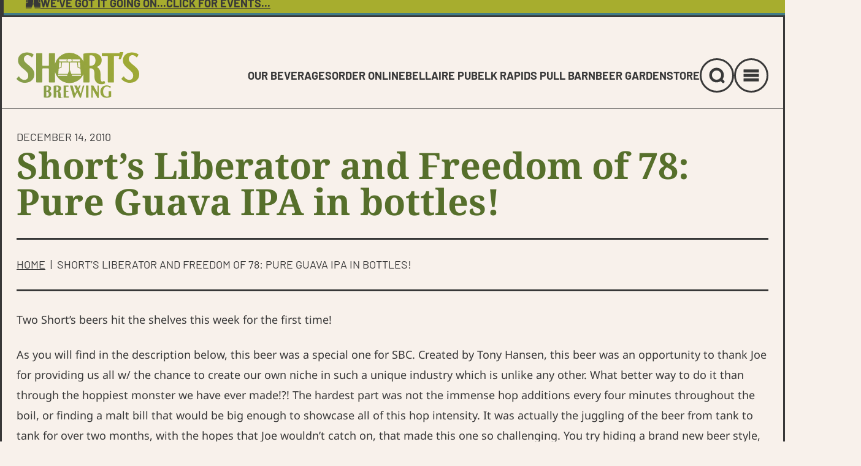

--- FILE ---
content_type: text/html; charset=UTF-8
request_url: https://www.shortsbrewing.com/blog/shorts-liberator-and-freedom-of-78-pure-guava-ipa-in-bottles/
body_size: 28370
content:
<!doctype html>
<html lang="en-US">
<head> <script type="text/javascript">
/* <![CDATA[ */
var gform;gform||(document.addEventListener("gform_main_scripts_loaded",function(){gform.scriptsLoaded=!0}),document.addEventListener("gform/theme/scripts_loaded",function(){gform.themeScriptsLoaded=!0}),window.addEventListener("DOMContentLoaded",function(){gform.domLoaded=!0}),gform={domLoaded:!1,scriptsLoaded:!1,themeScriptsLoaded:!1,isFormEditor:()=>"function"==typeof InitializeEditor,callIfLoaded:function(o){return!(!gform.domLoaded||!gform.scriptsLoaded||!gform.themeScriptsLoaded&&!gform.isFormEditor()||(gform.isFormEditor()&&console.warn("The use of gform.initializeOnLoaded() is deprecated in the form editor context and will be removed in Gravity Forms 3.1."),o(),0))},initializeOnLoaded:function(o){gform.callIfLoaded(o)||(document.addEventListener("gform_main_scripts_loaded",()=>{gform.scriptsLoaded=!0,gform.callIfLoaded(o)}),document.addEventListener("gform/theme/scripts_loaded",()=>{gform.themeScriptsLoaded=!0,gform.callIfLoaded(o)}),window.addEventListener("DOMContentLoaded",()=>{gform.domLoaded=!0,gform.callIfLoaded(o)}))},hooks:{action:{},filter:{}},addAction:function(o,r,e,t){gform.addHook("action",o,r,e,t)},addFilter:function(o,r,e,t){gform.addHook("filter",o,r,e,t)},doAction:function(o){gform.doHook("action",o,arguments)},applyFilters:function(o){return gform.doHook("filter",o,arguments)},removeAction:function(o,r){gform.removeHook("action",o,r)},removeFilter:function(o,r,e){gform.removeHook("filter",o,r,e)},addHook:function(o,r,e,t,n){null==gform.hooks[o][r]&&(gform.hooks[o][r]=[]);var d=gform.hooks[o][r];null==n&&(n=r+"_"+d.length),gform.hooks[o][r].push({tag:n,callable:e,priority:t=null==t?10:t})},doHook:function(r,o,e){var t;if(e=Array.prototype.slice.call(e,1),null!=gform.hooks[r][o]&&((o=gform.hooks[r][o]).sort(function(o,r){return o.priority-r.priority}),o.forEach(function(o){"function"!=typeof(t=o.callable)&&(t=window[t]),"action"==r?t.apply(null,e):e[0]=t.apply(null,e)})),"filter"==r)return e[0]},removeHook:function(o,r,t,n){var e;null!=gform.hooks[o][r]&&(e=(e=gform.hooks[o][r]).filter(function(o,r,e){return!!(null!=n&&n!=o.tag||null!=t&&t!=o.priority)}),gform.hooks[o][r]=e)}});
/* ]]> */
</script>
<meta charset="UTF-8"><script>if(navigator.userAgent.match(/MSIE|Internet Explorer/i)||navigator.userAgent.match(/Trident\/7\..*?rv:11/i)){var href=document.location.href;if(!href.match(/[?&]nowprocket/)){if(href.indexOf("?")==-1){if(href.indexOf("#")==-1){document.location.href=href+"?nowprocket=1"}else{document.location.href=href.replace("#","?nowprocket=1#")}}else{if(href.indexOf("#")==-1){document.location.href=href+"&nowprocket=1"}else{document.location.href=href.replace("#","&nowprocket=1#")}}}}</script><script>(()=>{class RocketLazyLoadScripts{constructor(){this.v="2.0.4",this.userEvents=["keydown","keyup","mousedown","mouseup","mousemove","mouseover","mouseout","touchmove","touchstart","touchend","touchcancel","wheel","click","dblclick","input"],this.attributeEvents=["onblur","onclick","oncontextmenu","ondblclick","onfocus","onmousedown","onmouseenter","onmouseleave","onmousemove","onmouseout","onmouseover","onmouseup","onmousewheel","onscroll","onsubmit"]}async t(){this.i(),this.o(),/iP(ad|hone)/.test(navigator.userAgent)&&this.h(),this.u(),this.l(this),this.m(),this.k(this),this.p(this),this._(),await Promise.all([this.R(),this.L()]),this.lastBreath=Date.now(),this.S(this),this.P(),this.D(),this.O(),this.M(),await this.C(this.delayedScripts.normal),await this.C(this.delayedScripts.defer),await this.C(this.delayedScripts.async),await this.T(),await this.F(),await this.j(),await this.A(),window.dispatchEvent(new Event("rocket-allScriptsLoaded")),this.everythingLoaded=!0,this.lastTouchEnd&&await new Promise(t=>setTimeout(t,500-Date.now()+this.lastTouchEnd)),this.I(),this.H(),this.U(),this.W()}i(){this.CSPIssue=sessionStorage.getItem("rocketCSPIssue"),document.addEventListener("securitypolicyviolation",t=>{this.CSPIssue||"script-src-elem"!==t.violatedDirective||"data"!==t.blockedURI||(this.CSPIssue=!0,sessionStorage.setItem("rocketCSPIssue",!0))},{isRocket:!0})}o(){window.addEventListener("pageshow",t=>{this.persisted=t.persisted,this.realWindowLoadedFired=!0},{isRocket:!0}),window.addEventListener("pagehide",()=>{this.onFirstUserAction=null},{isRocket:!0})}h(){let t;function e(e){t=e}window.addEventListener("touchstart",e,{isRocket:!0}),window.addEventListener("touchend",function i(o){o.changedTouches[0]&&t.changedTouches[0]&&Math.abs(o.changedTouches[0].pageX-t.changedTouches[0].pageX)<10&&Math.abs(o.changedTouches[0].pageY-t.changedTouches[0].pageY)<10&&o.timeStamp-t.timeStamp<200&&(window.removeEventListener("touchstart",e,{isRocket:!0}),window.removeEventListener("touchend",i,{isRocket:!0}),"INPUT"===o.target.tagName&&"text"===o.target.type||(o.target.dispatchEvent(new TouchEvent("touchend",{target:o.target,bubbles:!0})),o.target.dispatchEvent(new MouseEvent("mouseover",{target:o.target,bubbles:!0})),o.target.dispatchEvent(new PointerEvent("click",{target:o.target,bubbles:!0,cancelable:!0,detail:1,clientX:o.changedTouches[0].clientX,clientY:o.changedTouches[0].clientY})),event.preventDefault()))},{isRocket:!0})}q(t){this.userActionTriggered||("mousemove"!==t.type||this.firstMousemoveIgnored?"keyup"===t.type||"mouseover"===t.type||"mouseout"===t.type||(this.userActionTriggered=!0,this.onFirstUserAction&&this.onFirstUserAction()):this.firstMousemoveIgnored=!0),"click"===t.type&&t.preventDefault(),t.stopPropagation(),t.stopImmediatePropagation(),"touchstart"===this.lastEvent&&"touchend"===t.type&&(this.lastTouchEnd=Date.now()),"click"===t.type&&(this.lastTouchEnd=0),this.lastEvent=t.type,t.composedPath&&t.composedPath()[0].getRootNode()instanceof ShadowRoot&&(t.rocketTarget=t.composedPath()[0]),this.savedUserEvents.push(t)}u(){this.savedUserEvents=[],this.userEventHandler=this.q.bind(this),this.userEvents.forEach(t=>window.addEventListener(t,this.userEventHandler,{passive:!1,isRocket:!0})),document.addEventListener("visibilitychange",this.userEventHandler,{isRocket:!0})}U(){this.userEvents.forEach(t=>window.removeEventListener(t,this.userEventHandler,{passive:!1,isRocket:!0})),document.removeEventListener("visibilitychange",this.userEventHandler,{isRocket:!0}),this.savedUserEvents.forEach(t=>{(t.rocketTarget||t.target).dispatchEvent(new window[t.constructor.name](t.type,t))})}m(){const t="return false",e=Array.from(this.attributeEvents,t=>"data-rocket-"+t),i="["+this.attributeEvents.join("],[")+"]",o="[data-rocket-"+this.attributeEvents.join("],[data-rocket-")+"]",s=(e,i,o)=>{o&&o!==t&&(e.setAttribute("data-rocket-"+i,o),e["rocket"+i]=new Function("event",o),e.setAttribute(i,t))};new MutationObserver(t=>{for(const n of t)"attributes"===n.type&&(n.attributeName.startsWith("data-rocket-")||this.everythingLoaded?n.attributeName.startsWith("data-rocket-")&&this.everythingLoaded&&this.N(n.target,n.attributeName.substring(12)):s(n.target,n.attributeName,n.target.getAttribute(n.attributeName))),"childList"===n.type&&n.addedNodes.forEach(t=>{if(t.nodeType===Node.ELEMENT_NODE)if(this.everythingLoaded)for(const i of[t,...t.querySelectorAll(o)])for(const t of i.getAttributeNames())e.includes(t)&&this.N(i,t.substring(12));else for(const e of[t,...t.querySelectorAll(i)])for(const t of e.getAttributeNames())this.attributeEvents.includes(t)&&s(e,t,e.getAttribute(t))})}).observe(document,{subtree:!0,childList:!0,attributeFilter:[...this.attributeEvents,...e]})}I(){this.attributeEvents.forEach(t=>{document.querySelectorAll("[data-rocket-"+t+"]").forEach(e=>{this.N(e,t)})})}N(t,e){const i=t.getAttribute("data-rocket-"+e);i&&(t.setAttribute(e,i),t.removeAttribute("data-rocket-"+e))}k(t){Object.defineProperty(HTMLElement.prototype,"onclick",{get(){return this.rocketonclick||null},set(e){this.rocketonclick=e,this.setAttribute(t.everythingLoaded?"onclick":"data-rocket-onclick","this.rocketonclick(event)")}})}S(t){function e(e,i){let o=e[i];e[i]=null,Object.defineProperty(e,i,{get:()=>o,set(s){t.everythingLoaded?o=s:e["rocket"+i]=o=s}})}e(document,"onreadystatechange"),e(window,"onload"),e(window,"onpageshow");try{Object.defineProperty(document,"readyState",{get:()=>t.rocketReadyState,set(e){t.rocketReadyState=e},configurable:!0}),document.readyState="loading"}catch(t){console.log("WPRocket DJE readyState conflict, bypassing")}}l(t){this.originalAddEventListener=EventTarget.prototype.addEventListener,this.originalRemoveEventListener=EventTarget.prototype.removeEventListener,this.savedEventListeners=[],EventTarget.prototype.addEventListener=function(e,i,o){o&&o.isRocket||!t.B(e,this)&&!t.userEvents.includes(e)||t.B(e,this)&&!t.userActionTriggered||e.startsWith("rocket-")||t.everythingLoaded?t.originalAddEventListener.call(this,e,i,o):(t.savedEventListeners.push({target:this,remove:!1,type:e,func:i,options:o}),"mouseenter"!==e&&"mouseleave"!==e||t.originalAddEventListener.call(this,e,t.savedUserEvents.push,o))},EventTarget.prototype.removeEventListener=function(e,i,o){o&&o.isRocket||!t.B(e,this)&&!t.userEvents.includes(e)||t.B(e,this)&&!t.userActionTriggered||e.startsWith("rocket-")||t.everythingLoaded?t.originalRemoveEventListener.call(this,e,i,o):t.savedEventListeners.push({target:this,remove:!0,type:e,func:i,options:o})}}J(t,e){this.savedEventListeners=this.savedEventListeners.filter(i=>{let o=i.type,s=i.target||window;return e!==o||t!==s||(this.B(o,s)&&(i.type="rocket-"+o),this.$(i),!1)})}H(){EventTarget.prototype.addEventListener=this.originalAddEventListener,EventTarget.prototype.removeEventListener=this.originalRemoveEventListener,this.savedEventListeners.forEach(t=>this.$(t))}$(t){t.remove?this.originalRemoveEventListener.call(t.target,t.type,t.func,t.options):this.originalAddEventListener.call(t.target,t.type,t.func,t.options)}p(t){let e;function i(e){return t.everythingLoaded?e:e.split(" ").map(t=>"load"===t||t.startsWith("load.")?"rocket-jquery-load":t).join(" ")}function o(o){function s(e){const s=o.fn[e];o.fn[e]=o.fn.init.prototype[e]=function(){return this[0]===window&&t.userActionTriggered&&("string"==typeof arguments[0]||arguments[0]instanceof String?arguments[0]=i(arguments[0]):"object"==typeof arguments[0]&&Object.keys(arguments[0]).forEach(t=>{const e=arguments[0][t];delete arguments[0][t],arguments[0][i(t)]=e})),s.apply(this,arguments),this}}if(o&&o.fn&&!t.allJQueries.includes(o)){const e={DOMContentLoaded:[],"rocket-DOMContentLoaded":[]};for(const t in e)document.addEventListener(t,()=>{e[t].forEach(t=>t())},{isRocket:!0});o.fn.ready=o.fn.init.prototype.ready=function(i){function s(){parseInt(o.fn.jquery)>2?setTimeout(()=>i.bind(document)(o)):i.bind(document)(o)}return"function"==typeof i&&(t.realDomReadyFired?!t.userActionTriggered||t.fauxDomReadyFired?s():e["rocket-DOMContentLoaded"].push(s):e.DOMContentLoaded.push(s)),o([])},s("on"),s("one"),s("off"),t.allJQueries.push(o)}e=o}t.allJQueries=[],o(window.jQuery),Object.defineProperty(window,"jQuery",{get:()=>e,set(t){o(t)}})}P(){const t=new Map;document.write=document.writeln=function(e){const i=document.currentScript,o=document.createRange(),s=i.parentElement;let n=t.get(i);void 0===n&&(n=i.nextSibling,t.set(i,n));const c=document.createDocumentFragment();o.setStart(c,0),c.appendChild(o.createContextualFragment(e)),s.insertBefore(c,n)}}async R(){return new Promise(t=>{this.userActionTriggered?t():this.onFirstUserAction=t})}async L(){return new Promise(t=>{document.addEventListener("DOMContentLoaded",()=>{this.realDomReadyFired=!0,t()},{isRocket:!0})})}async j(){return this.realWindowLoadedFired?Promise.resolve():new Promise(t=>{window.addEventListener("load",t,{isRocket:!0})})}M(){this.pendingScripts=[];this.scriptsMutationObserver=new MutationObserver(t=>{for(const e of t)e.addedNodes.forEach(t=>{"SCRIPT"!==t.tagName||t.noModule||t.isWPRocket||this.pendingScripts.push({script:t,promise:new Promise(e=>{const i=()=>{const i=this.pendingScripts.findIndex(e=>e.script===t);i>=0&&this.pendingScripts.splice(i,1),e()};t.addEventListener("load",i,{isRocket:!0}),t.addEventListener("error",i,{isRocket:!0}),setTimeout(i,1e3)})})})}),this.scriptsMutationObserver.observe(document,{childList:!0,subtree:!0})}async F(){await this.X(),this.pendingScripts.length?(await this.pendingScripts[0].promise,await this.F()):this.scriptsMutationObserver.disconnect()}D(){this.delayedScripts={normal:[],async:[],defer:[]},document.querySelectorAll("script[type$=rocketlazyloadscript]").forEach(t=>{t.hasAttribute("data-rocket-src")?t.hasAttribute("async")&&!1!==t.async?this.delayedScripts.async.push(t):t.hasAttribute("defer")&&!1!==t.defer||"module"===t.getAttribute("data-rocket-type")?this.delayedScripts.defer.push(t):this.delayedScripts.normal.push(t):this.delayedScripts.normal.push(t)})}async _(){await this.L();let t=[];document.querySelectorAll("script[type$=rocketlazyloadscript][data-rocket-src]").forEach(e=>{let i=e.getAttribute("data-rocket-src");if(i&&!i.startsWith("data:")){i.startsWith("//")&&(i=location.protocol+i);try{const o=new URL(i).origin;o!==location.origin&&t.push({src:o,crossOrigin:e.crossOrigin||"module"===e.getAttribute("data-rocket-type")})}catch(t){}}}),t=[...new Map(t.map(t=>[JSON.stringify(t),t])).values()],this.Y(t,"preconnect")}async G(t){if(await this.K(),!0!==t.noModule||!("noModule"in HTMLScriptElement.prototype))return new Promise(e=>{let i;function o(){(i||t).setAttribute("data-rocket-status","executed"),e()}try{if(navigator.userAgent.includes("Firefox/")||""===navigator.vendor||this.CSPIssue)i=document.createElement("script"),[...t.attributes].forEach(t=>{let e=t.nodeName;"type"!==e&&("data-rocket-type"===e&&(e="type"),"data-rocket-src"===e&&(e="src"),i.setAttribute(e,t.nodeValue))}),t.text&&(i.text=t.text),t.nonce&&(i.nonce=t.nonce),i.hasAttribute("src")?(i.addEventListener("load",o,{isRocket:!0}),i.addEventListener("error",()=>{i.setAttribute("data-rocket-status","failed-network"),e()},{isRocket:!0}),setTimeout(()=>{i.isConnected||e()},1)):(i.text=t.text,o()),i.isWPRocket=!0,t.parentNode.replaceChild(i,t);else{const i=t.getAttribute("data-rocket-type"),s=t.getAttribute("data-rocket-src");i?(t.type=i,t.removeAttribute("data-rocket-type")):t.removeAttribute("type"),t.addEventListener("load",o,{isRocket:!0}),t.addEventListener("error",i=>{this.CSPIssue&&i.target.src.startsWith("data:")?(console.log("WPRocket: CSP fallback activated"),t.removeAttribute("src"),this.G(t).then(e)):(t.setAttribute("data-rocket-status","failed-network"),e())},{isRocket:!0}),s?(t.fetchPriority="high",t.removeAttribute("data-rocket-src"),t.src=s):t.src="data:text/javascript;base64,"+window.btoa(unescape(encodeURIComponent(t.text)))}}catch(i){t.setAttribute("data-rocket-status","failed-transform"),e()}});t.setAttribute("data-rocket-status","skipped")}async C(t){const e=t.shift();return e?(e.isConnected&&await this.G(e),this.C(t)):Promise.resolve()}O(){this.Y([...this.delayedScripts.normal,...this.delayedScripts.defer,...this.delayedScripts.async],"preload")}Y(t,e){this.trash=this.trash||[];let i=!0;var o=document.createDocumentFragment();t.forEach(t=>{const s=t.getAttribute&&t.getAttribute("data-rocket-src")||t.src;if(s&&!s.startsWith("data:")){const n=document.createElement("link");n.href=s,n.rel=e,"preconnect"!==e&&(n.as="script",n.fetchPriority=i?"high":"low"),t.getAttribute&&"module"===t.getAttribute("data-rocket-type")&&(n.crossOrigin=!0),t.crossOrigin&&(n.crossOrigin=t.crossOrigin),t.integrity&&(n.integrity=t.integrity),t.nonce&&(n.nonce=t.nonce),o.appendChild(n),this.trash.push(n),i=!1}}),document.head.appendChild(o)}W(){this.trash.forEach(t=>t.remove())}async T(){try{document.readyState="interactive"}catch(t){}this.fauxDomReadyFired=!0;try{await this.K(),this.J(document,"readystatechange"),document.dispatchEvent(new Event("rocket-readystatechange")),await this.K(),document.rocketonreadystatechange&&document.rocketonreadystatechange(),await this.K(),this.J(document,"DOMContentLoaded"),document.dispatchEvent(new Event("rocket-DOMContentLoaded")),await this.K(),this.J(window,"DOMContentLoaded"),window.dispatchEvent(new Event("rocket-DOMContentLoaded"))}catch(t){console.error(t)}}async A(){try{document.readyState="complete"}catch(t){}try{await this.K(),this.J(document,"readystatechange"),document.dispatchEvent(new Event("rocket-readystatechange")),await this.K(),document.rocketonreadystatechange&&document.rocketonreadystatechange(),await this.K(),this.J(window,"load"),window.dispatchEvent(new Event("rocket-load")),await this.K(),window.rocketonload&&window.rocketonload(),await this.K(),this.allJQueries.forEach(t=>t(window).trigger("rocket-jquery-load")),await this.K(),this.J(window,"pageshow");const t=new Event("rocket-pageshow");t.persisted=this.persisted,window.dispatchEvent(t),await this.K(),window.rocketonpageshow&&window.rocketonpageshow({persisted:this.persisted})}catch(t){console.error(t)}}async K(){Date.now()-this.lastBreath>45&&(await this.X(),this.lastBreath=Date.now())}async X(){return document.hidden?new Promise(t=>setTimeout(t)):new Promise(t=>requestAnimationFrame(t))}B(t,e){return e===document&&"readystatechange"===t||(e===document&&"DOMContentLoaded"===t||(e===window&&"DOMContentLoaded"===t||(e===window&&"load"===t||e===window&&"pageshow"===t)))}static run(){(new RocketLazyLoadScripts).t()}}RocketLazyLoadScripts.run()})();</script>
	
		<meta name="viewport"
	      content="width=device-width,minimum-scale=1,initial-scale=1">
	<!-- Google Tag Manager -->
<script type="rocketlazyloadscript">(function(w,d,s,l,i){w[l]=w[l]||[];w[l].push({'gtm.start':
new Date().getTime(),event:'gtm.js'});var f=d.getElementsByTagName(s)[0],
j=d.createElement(s),dl=l!='dataLayer'?'&l='+l:'';j.async=true;j.src=
'https://www.googletagmanager.com/gtm.js?id='+i+dl;f.parentNode.insertBefore(j,f);
})(window,document,'script','dataLayer','GTM-WVNT86P');</script>
<!-- End Google Tag Manager --><style>@font-face{font-display:swap;font-family:"Barlow";font-style:normal;font-weight:400;src:url("https://www.shortsbrewing.com/wp-content/themes/shorts/src/fonts/barlow-v12-latin-regular.woff2") format("woff2")}@font-face{font-display:swap;font-family:"Barlow";font-style:normal;font-weight:700;src:url("https://www.shortsbrewing.com/wp-content/themes/shorts/src/fonts/barlow-v12-latin-700.woff2") format("woff2")}@font-face{font-display:swap;font-family:"Noto Sans";font-style:normal;font-weight:400;src:url("https://www.shortsbrewing.com/wp-content/themes/shorts/src/fonts/noto-sans-v28-latin-regular.woff2") format("woff2")}@font-face{font-display:swap;font-family:"Noto Sans";font-style:italic;font-weight:400;src:url("https://www.shortsbrewing.com/wp-content/themes/shorts/src/fonts/noto-sans-v28-latin-italic.woff2") format("woff2")}@font-face{font-display:swap;font-family:"Noto Sans";font-style:normal;font-weight:700;src:url("https://www.shortsbrewing.com/wp-content/themes/shorts/src/fonts/noto-sans-v28-latin-700.woff2") format("woff2")}@font-face{font-display:swap;font-family:"Noto Serif";font-style:normal;font-weight:400;src:url("https://www.shortsbrewing.com/wp-content/themes/shorts/src/fonts/noto-serif-v22-latin-regular.woff2") format("woff2")}@font-face{font-display:swap;font-family:"Noto Serif";font-style:normal;font-weight:700;src:url("https://www.shortsbrewing.com/wp-content/themes/shorts/src/fonts/noto-serif-v22-latin-700.woff2") format("woff2")}@font-face{font-family:"Noto Serif Fallback";src:local(Georgia);size-adjust:103%;ascent-override:99%;descent-override:24%;line-gap-override:0%}@font-face{font-family:"Barlow Fallback";src:local(Arial Black);size-adjust:80%;ascent-override:124%;descent-override:26%;line-gap-override:normal}@font-face{font-family:"Noto Sans Fallback";src:local(Arial);size-adjust:103%;ascent-override:106%;descent-override:25%;line-gap-override:1%}body{margin:0px;overflow-x:clip}main{overflow-x:clip}*{box-sizing:border-box}
/*# sourceMappingURL=critical.css.map */
</style><meta name='robots' content='index, follow, max-image-preview:large, max-snippet:-1, max-video-preview:-1' />
	<style>img:is([sizes="auto" i], [sizes^="auto," i]) { contain-intrinsic-size: 3000px 1500px }</style>
	
	<!-- This site is optimized with the Yoast SEO plugin v26.7 - https://yoast.com/wordpress/plugins/seo/ -->
	<title>Short&#039;s Liberator and Freedom of 78: Pure Guava IPA in bottles! - Short&#039;s Brewing Company</title>
<link crossorigin data-rocket-preload as="font" href="https://www.shortsbrewing.com/wp-content/themes/shorts/src/fonts/noto-sans-v28-latin-regular.woff2" rel="preload">
<link crossorigin data-rocket-preload as="font" href="https://www.shortsbrewing.com/wp-content/themes/shorts/src/fonts/barlow-v12-latin-regular.woff2" rel="preload">
<link crossorigin data-rocket-preload as="font" href="https://www.shortsbrewing.com/wp-content/themes/shorts/src/fonts/noto-serif-v22-latin-regular.woff2" rel="preload"><link rel="preload" data-rocket-preload as="image" href="https://www.shortsbrewing.com/wp-content/themes/shorts/src/images/block-texture-primary.jpg" fetchpriority="high">
	<link rel="canonical" href="https://www.shortsbrewing.com/blog/shorts-liberator-and-freedom-of-78-pure-guava-ipa-in-bottles/" />
	<meta property="og:locale" content="en_US" />
	<meta property="og:type" content="article" />
	<meta property="og:title" content="Short&#039;s Liberator and Freedom of 78: Pure Guava IPA in bottles! - Short&#039;s Brewing Company" />
	<meta property="og:description" content="Two Short&#039;s beers hit the shelves this week for the first time! As you will find in the description below, this beer was a special one for SBC. Created by Tony Hansen, this beer was an opportunity to thank Joe for providing us all w/ the chance to create our own niche in such a unique industry which is unlike any other. What better way to do it than through the hoppiest monster we have ever made!?! The hardest part was not the immense hop additions every four minutes throughout the boil, or finding a malt bill that would be big enough to showcase all of this hop intensity. It was actually the juggling of the beer from tank to tank for over two months, with the hopes that Joe wouldn&#039;t catch on, that made this one so challenging. You try hiding a brand new beer style, made in secrecy for the founder of the company, in his own brewery......it&#039;s not as easy as it may sound. The good news is that Joe loved the beer, was so impressed with it, that we decided to bottle it last year. The even better news is that all of you really loved the beer, and wanted more than we were capable of providing! As the e-mails poured in, months after the bottles had come and gone, we realized that this year was going to take a lot more in order to satisfy all of you thirsty &quot;Hop Heads&quot;. Therefore, six batches of Liberator later, it returns to retail shelves today!! Make it a point to seek this one out, because once you taste it, you will understand how it liberates the senses of what a double IPA can or should be. Liberator~ To pay homage to the original hop headed hero of Short’s Brewing Company, this beer was made as a 30th birthday gift for Joe Short. Our first official double IPA, this beast employs a sizable malt bill, but it’s the ridiculous amounts of hops added to the boil every 4 minutes for 120min that showcases this beer. A fruity, floral, piney intensity of hops penetrates through the caramelized malt profile. The finish is bitter with a punch of fresh citrus compliments of fresh lemon and orange zest added after fermentation. A true IPA drinker’s paradise. ABV: 7.5% IBU&#039;s: 300+ (basically, it&#039;s immeasurable because it maxed the IBU scale out at 125) If the rumors of the Freedom of 78&#039;: Pure Guava IPA haven&#039;t hit your ears yet, it will as of today, for it too is finally out in retail stores! This one will go fast!! With extremely limited number of cases produced, the employment of guava nectar, and the fact that this is our first collaboration brew ever, I would not expect this beer to make on shelves through the end of the week. If you missed it, and will not be able to forgive yourself for not having the chance to try it. Then come on up to Bellaire, check out the amazing renovations that will have just been completed at the pub, and purchase some of this awesome IPA from our private stash. Besides, who couldn&#039;t use another reason to come up north for a pint or two. A nice medium bodied IPA with a wonderful bright clarity and pleasing bronze hue. The aroma is a unique fusion of citrus fruit combined w/ subtle pine qualities. The distinct characteristics of the guava nectar are impossible to miss as the sharp sweetness and slightly tart flavors snap across the palate. Comparable attributes of tangerine, nectarine, and even some faint honey flavors are detectable. The finish quickly turns to a bitterness expected of an IPA, that resonates and turns dry during prolonged tastings. Freedom of the body, freedom of the mind, this bitter nectar does it all ABV 6.9% Cheers! SBCRead More" />
	<meta property="og:url" content="https://www.shortsbrewing.com/blog/shorts-liberator-and-freedom-of-78-pure-guava-ipa-in-bottles/" />
	<meta property="og:site_name" content="Short&#039;s Brewing Company" />
	<meta property="article:publisher" content="https://www.facebook.com/ShortsBrewing" />
	<meta property="article:published_time" content="2010-12-14T22:16:42+00:00" />
	<meta property="article:modified_time" content="2023-02-16T16:18:19+00:00" />
	<meta property="og:image" content="https://www.shortsbrewing.com/wp-content/uploads/2023/02/liberator-e1262287312741-288x300.jpg" />
	<meta name="author" content="Christa Brenner" />
	<meta name="twitter:card" content="summary_large_image" />
	<meta name="twitter:label1" content="Written by" />
	<meta name="twitter:data1" content="Christa Brenner" />
	<meta name="twitter:label2" content="Est. reading time" />
	<meta name="twitter:data2" content="3 minutes" />
	<script type="application/ld+json" class="yoast-schema-graph">{"@context":"https://schema.org","@graph":[{"@type":"Article","@id":"https://www.shortsbrewing.com/blog/shorts-liberator-and-freedom-of-78-pure-guava-ipa-in-bottles/#article","isPartOf":{"@id":"https://www.shortsbrewing.com/blog/shorts-liberator-and-freedom-of-78-pure-guava-ipa-in-bottles/"},"author":{"name":"Christa Brenner","@id":"https://www.shortsbrewing.com/#/schema/person/bebadebbd93be781e5268ebac9a157b3"},"headline":"Short&#8217;s Liberator and Freedom of 78: Pure Guava IPA in bottles!","datePublished":"2010-12-14T22:16:42+00:00","dateModified":"2023-02-16T16:18:19+00:00","mainEntityOfPage":{"@id":"https://www.shortsbrewing.com/blog/shorts-liberator-and-freedom-of-78-pure-guava-ipa-in-bottles/"},"wordCount":658,"publisher":{"@id":"https://www.shortsbrewing.com/#organization"},"image":{"@id":"https://www.shortsbrewing.com/blog/shorts-liberator-and-freedom-of-78-pure-guava-ipa-in-bottles/#primaryimage"},"thumbnailUrl":"https://www.shortsbrewing.com/wp-content/uploads/2023/02/liberator-e1262287312741-288x300.jpg","articleSection":["Beer Announcements"],"inLanguage":"en-US"},{"@type":"WebPage","@id":"https://www.shortsbrewing.com/blog/shorts-liberator-and-freedom-of-78-pure-guava-ipa-in-bottles/","url":"https://www.shortsbrewing.com/blog/shorts-liberator-and-freedom-of-78-pure-guava-ipa-in-bottles/","name":"Short's Liberator and Freedom of 78: Pure Guava IPA in bottles! - Short&#039;s Brewing Company","isPartOf":{"@id":"https://www.shortsbrewing.com/#website"},"primaryImageOfPage":{"@id":"https://www.shortsbrewing.com/blog/shorts-liberator-and-freedom-of-78-pure-guava-ipa-in-bottles/#primaryimage"},"image":{"@id":"https://www.shortsbrewing.com/blog/shorts-liberator-and-freedom-of-78-pure-guava-ipa-in-bottles/#primaryimage"},"thumbnailUrl":"https://www.shortsbrewing.com/wp-content/uploads/2023/02/liberator-e1262287312741-288x300.jpg","datePublished":"2010-12-14T22:16:42+00:00","dateModified":"2023-02-16T16:18:19+00:00","breadcrumb":{"@id":"https://www.shortsbrewing.com/blog/shorts-liberator-and-freedom-of-78-pure-guava-ipa-in-bottles/#breadcrumb"},"inLanguage":"en-US","potentialAction":[{"@type":"ReadAction","target":["https://www.shortsbrewing.com/blog/shorts-liberator-and-freedom-of-78-pure-guava-ipa-in-bottles/"]}]},{"@type":"ImageObject","inLanguage":"en-US","@id":"https://www.shortsbrewing.com/blog/shorts-liberator-and-freedom-of-78-pure-guava-ipa-in-bottles/#primaryimage","url":"https://www.shortsbrewing.com/wp-content/uploads/2023/02/liberator-e1262287312741.jpg","contentUrl":"https://www.shortsbrewing.com/wp-content/uploads/2023/02/liberator-e1262287312741.jpg","width":409,"height":426},{"@type":"BreadcrumbList","@id":"https://www.shortsbrewing.com/blog/shorts-liberator-and-freedom-of-78-pure-guava-ipa-in-bottles/#breadcrumb","itemListElement":[{"@type":"ListItem","position":1,"name":"Home","item":"https://www.shortsbrewing.com/"},{"@type":"ListItem","position":2,"name":"Short&#8217;s Liberator and Freedom of 78: Pure Guava IPA in bottles!"}]},{"@type":"WebSite","@id":"https://www.shortsbrewing.com/#website","url":"https://www.shortsbrewing.com/","name":"Short's Brewing Company","description":"","publisher":{"@id":"https://www.shortsbrewing.com/#organization"},"potentialAction":[{"@type":"SearchAction","target":{"@type":"EntryPoint","urlTemplate":"https://www.shortsbrewing.com/?s={search_term_string}"},"query-input":{"@type":"PropertyValueSpecification","valueRequired":true,"valueName":"search_term_string"}}],"inLanguage":"en-US"},{"@type":"Organization","@id":"https://www.shortsbrewing.com/#organization","name":"Short's Brewing Company","url":"https://www.shortsbrewing.com/","logo":{"@type":"ImageObject","inLanguage":"en-US","@id":"https://www.shortsbrewing.com/#/schema/logo/image/","url":"https://www.shortsbrewing.com/wp-content/uploads/2023/01/shorts-logo.svg","contentUrl":"https://www.shortsbrewing.com/wp-content/uploads/2023/01/shorts-logo.svg","width":450,"height":176,"caption":"Short's Brewing Company"},"image":{"@id":"https://www.shortsbrewing.com/#/schema/logo/image/"},"sameAs":["https://www.facebook.com/ShortsBrewing","https://wwwyoutube.com/user/ShortsBrewingCompany"]},{"@type":"Person","@id":"https://www.shortsbrewing.com/#/schema/person/bebadebbd93be781e5268ebac9a157b3","name":"Christa Brenner","image":{"@type":"ImageObject","inLanguage":"en-US","@id":"https://www.shortsbrewing.com/#/schema/person/image/","url":"https://secure.gravatar.com/avatar/e0182cdd27b8899370750415c6c7ef817c25e5f8a38f167e4a1587932a215f19?s=96&d=mm&r=g","contentUrl":"https://secure.gravatar.com/avatar/e0182cdd27b8899370750415c6c7ef817c25e5f8a38f167e4a1587932a215f19?s=96&d=mm&r=g","caption":"Christa Brenner"}}]}</script>
	<!-- / Yoast SEO plugin. -->



<link href='//hb.wpmucdn.com' rel='preconnect' />
		<style>
			.lazyload,
			.lazyloading {
				max-width: 100%;
			}
		</style>
		<link rel='stylesheet' id='wp-block-library-css' href='https://www.shortsbrewing.com/wp-includes/css/dist/block-library/style.min.css?ver=6.8.3' type='text/css' media='all' />
<style id='wp-block-library-theme-inline-css' type='text/css'>
.wp-block-audio :where(figcaption){color:#555;font-size:13px;text-align:center}.is-dark-theme .wp-block-audio :where(figcaption){color:#ffffffa6}.wp-block-audio{margin:0 0 1em}.wp-block-code{border:1px solid #ccc;border-radius:4px;font-family:Menlo,Consolas,monaco,monospace;padding:.8em 1em}.wp-block-embed :where(figcaption){color:#555;font-size:13px;text-align:center}.is-dark-theme .wp-block-embed :where(figcaption){color:#ffffffa6}.wp-block-embed{margin:0 0 1em}.blocks-gallery-caption{color:#555;font-size:13px;text-align:center}.is-dark-theme .blocks-gallery-caption{color:#ffffffa6}:root :where(.wp-block-image figcaption){color:#555;font-size:13px;text-align:center}.is-dark-theme :root :where(.wp-block-image figcaption){color:#ffffffa6}.wp-block-image{margin:0 0 1em}.wp-block-pullquote{border-bottom:4px solid;border-top:4px solid;color:currentColor;margin-bottom:1.75em}.wp-block-pullquote cite,.wp-block-pullquote footer,.wp-block-pullquote__citation{color:currentColor;font-size:.8125em;font-style:normal;text-transform:uppercase}.wp-block-quote{border-left:.25em solid;margin:0 0 1.75em;padding-left:1em}.wp-block-quote cite,.wp-block-quote footer{color:currentColor;font-size:.8125em;font-style:normal;position:relative}.wp-block-quote:where(.has-text-align-right){border-left:none;border-right:.25em solid;padding-left:0;padding-right:1em}.wp-block-quote:where(.has-text-align-center){border:none;padding-left:0}.wp-block-quote.is-large,.wp-block-quote.is-style-large,.wp-block-quote:where(.is-style-plain){border:none}.wp-block-search .wp-block-search__label{font-weight:700}.wp-block-search__button{border:1px solid #ccc;padding:.375em .625em}:where(.wp-block-group.has-background){padding:1.25em 2.375em}.wp-block-separator.has-css-opacity{opacity:.4}.wp-block-separator{border:none;border-bottom:2px solid;margin-left:auto;margin-right:auto}.wp-block-separator.has-alpha-channel-opacity{opacity:1}.wp-block-separator:not(.is-style-wide):not(.is-style-dots){width:100px}.wp-block-separator.has-background:not(.is-style-dots){border-bottom:none;height:1px}.wp-block-separator.has-background:not(.is-style-wide):not(.is-style-dots){height:2px}.wp-block-table{margin:0 0 1em}.wp-block-table td,.wp-block-table th{word-break:normal}.wp-block-table :where(figcaption){color:#555;font-size:13px;text-align:center}.is-dark-theme .wp-block-table :where(figcaption){color:#ffffffa6}.wp-block-video :where(figcaption){color:#555;font-size:13px;text-align:center}.is-dark-theme .wp-block-video :where(figcaption){color:#ffffffa6}.wp-block-video{margin:0 0 1em}:root :where(.wp-block-template-part.has-background){margin-bottom:0;margin-top:0;padding:1.25em 2.375em}
</style>
<style id='classic-theme-styles-inline-css' type='text/css'>
/*! This file is auto-generated */
.wp-block-button__link{color:#fff;background-color:#32373c;border-radius:9999px;box-shadow:none;text-decoration:none;padding:calc(.667em + 2px) calc(1.333em + 2px);font-size:1.125em}.wp-block-file__button{background:#32373c;color:#fff;text-decoration:none}
</style>
<style id='safe-svg-svg-icon-style-inline-css' type='text/css'>
.safe-svg-cover{text-align:center}.safe-svg-cover .safe-svg-inside{display:inline-block;max-width:100%}.safe-svg-cover svg{fill:currentColor;height:100%;max-height:100%;max-width:100%;width:100%}

</style>
<style id='global-styles-inline-css' type='text/css'>
:root{--wp--preset--aspect-ratio--square: 1;--wp--preset--aspect-ratio--4-3: 4/3;--wp--preset--aspect-ratio--3-4: 3/4;--wp--preset--aspect-ratio--3-2: 3/2;--wp--preset--aspect-ratio--2-3: 2/3;--wp--preset--aspect-ratio--16-9: 16/9;--wp--preset--aspect-ratio--9-16: 9/16;--wp--preset--color--black: #000000;--wp--preset--color--cyan-bluish-gray: #abb8c3;--wp--preset--color--white: #ffffff;--wp--preset--color--pale-pink: #f78da7;--wp--preset--color--vivid-red: #cf2e2e;--wp--preset--color--luminous-vivid-orange: #ff6900;--wp--preset--color--luminous-vivid-amber: #fcb900;--wp--preset--color--light-green-cyan: #7bdcb5;--wp--preset--color--vivid-green-cyan: #00d084;--wp--preset--color--pale-cyan-blue: #8ed1fc;--wp--preset--color--vivid-cyan-blue: #0693e3;--wp--preset--color--vivid-purple: #9b51e0;--wp--preset--color--primary: #566F2B;--wp--preset--color--secondary: #65A8B5;--wp--preset--color--secondary-light: #90C5CF;--wp--preset--color--secondary-alt: #427C87;--wp--preset--color--tertiary: #FFC82E;--wp--preset--color--green: #A7AD2E;--wp--preset--color--orange: #F27D16;--wp--preset--color--orange-alt: #F48B33;--wp--preset--color--red: #DB5646;--wp--preset--color--red-alt: #B83020;--wp--preset--color--gray: #DBD2CA;--wp--preset--color--gray-alt: #F8F1EB;--wp--preset--color--dark: #383838;--wp--preset--color--light: #ffffff;--wp--preset--gradient--vivid-cyan-blue-to-vivid-purple: linear-gradient(135deg,rgba(6,147,227,1) 0%,rgb(155,81,224) 100%);--wp--preset--gradient--light-green-cyan-to-vivid-green-cyan: linear-gradient(135deg,rgb(122,220,180) 0%,rgb(0,208,130) 100%);--wp--preset--gradient--luminous-vivid-amber-to-luminous-vivid-orange: linear-gradient(135deg,rgba(252,185,0,1) 0%,rgba(255,105,0,1) 100%);--wp--preset--gradient--luminous-vivid-orange-to-vivid-red: linear-gradient(135deg,rgba(255,105,0,1) 0%,rgb(207,46,46) 100%);--wp--preset--gradient--very-light-gray-to-cyan-bluish-gray: linear-gradient(135deg,rgb(238,238,238) 0%,rgb(169,184,195) 100%);--wp--preset--gradient--cool-to-warm-spectrum: linear-gradient(135deg,rgb(74,234,220) 0%,rgb(151,120,209) 20%,rgb(207,42,186) 40%,rgb(238,44,130) 60%,rgb(251,105,98) 80%,rgb(254,248,76) 100%);--wp--preset--gradient--blush-light-purple: linear-gradient(135deg,rgb(255,206,236) 0%,rgb(152,150,240) 100%);--wp--preset--gradient--blush-bordeaux: linear-gradient(135deg,rgb(254,205,165) 0%,rgb(254,45,45) 50%,rgb(107,0,62) 100%);--wp--preset--gradient--luminous-dusk: linear-gradient(135deg,rgb(255,203,112) 0%,rgb(199,81,192) 50%,rgb(65,88,208) 100%);--wp--preset--gradient--pale-ocean: linear-gradient(135deg,rgb(255,245,203) 0%,rgb(182,227,212) 50%,rgb(51,167,181) 100%);--wp--preset--gradient--electric-grass: linear-gradient(135deg,rgb(202,248,128) 0%,rgb(113,206,126) 100%);--wp--preset--gradient--midnight: linear-gradient(135deg,rgb(2,3,129) 0%,rgb(40,116,252) 100%);--wp--preset--font-size--small: 13px;--wp--preset--font-size--medium: 20px;--wp--preset--font-size--large: 36px;--wp--preset--font-size--x-large: 42px;--wp--preset--spacing--20: 0.44rem;--wp--preset--spacing--30: 0.67rem;--wp--preset--spacing--40: 1rem;--wp--preset--spacing--50: 1.5rem;--wp--preset--spacing--60: 2.25rem;--wp--preset--spacing--70: 3.38rem;--wp--preset--spacing--80: 5.06rem;--wp--preset--shadow--natural: 6px 6px 9px rgba(0, 0, 0, 0.2);--wp--preset--shadow--deep: 12px 12px 50px rgba(0, 0, 0, 0.4);--wp--preset--shadow--sharp: 6px 6px 0px rgba(0, 0, 0, 0.2);--wp--preset--shadow--outlined: 6px 6px 0px -3px rgba(255, 255, 255, 1), 6px 6px rgba(0, 0, 0, 1);--wp--preset--shadow--crisp: 6px 6px 0px rgba(0, 0, 0, 1);}:where(.is-layout-flex){gap: 0.5em;}:where(.is-layout-grid){gap: 0.5em;}body .is-layout-flex{display: flex;}.is-layout-flex{flex-wrap: wrap;align-items: center;}.is-layout-flex > :is(*, div){margin: 0;}body .is-layout-grid{display: grid;}.is-layout-grid > :is(*, div){margin: 0;}:where(.wp-block-columns.is-layout-flex){gap: 2em;}:where(.wp-block-columns.is-layout-grid){gap: 2em;}:where(.wp-block-post-template.is-layout-flex){gap: 1.25em;}:where(.wp-block-post-template.is-layout-grid){gap: 1.25em;}.has-black-color{color: var(--wp--preset--color--black) !important;}.has-cyan-bluish-gray-color{color: var(--wp--preset--color--cyan-bluish-gray) !important;}.has-white-color{color: var(--wp--preset--color--white) !important;}.has-pale-pink-color{color: var(--wp--preset--color--pale-pink) !important;}.has-vivid-red-color{color: var(--wp--preset--color--vivid-red) !important;}.has-luminous-vivid-orange-color{color: var(--wp--preset--color--luminous-vivid-orange) !important;}.has-luminous-vivid-amber-color{color: var(--wp--preset--color--luminous-vivid-amber) !important;}.has-light-green-cyan-color{color: var(--wp--preset--color--light-green-cyan) !important;}.has-vivid-green-cyan-color{color: var(--wp--preset--color--vivid-green-cyan) !important;}.has-pale-cyan-blue-color{color: var(--wp--preset--color--pale-cyan-blue) !important;}.has-vivid-cyan-blue-color{color: var(--wp--preset--color--vivid-cyan-blue) !important;}.has-vivid-purple-color{color: var(--wp--preset--color--vivid-purple) !important;}.has-black-background-color{background-color: var(--wp--preset--color--black) !important;}.has-cyan-bluish-gray-background-color{background-color: var(--wp--preset--color--cyan-bluish-gray) !important;}.has-white-background-color{background-color: var(--wp--preset--color--white) !important;}.has-pale-pink-background-color{background-color: var(--wp--preset--color--pale-pink) !important;}.has-vivid-red-background-color{background-color: var(--wp--preset--color--vivid-red) !important;}.has-luminous-vivid-orange-background-color{background-color: var(--wp--preset--color--luminous-vivid-orange) !important;}.has-luminous-vivid-amber-background-color{background-color: var(--wp--preset--color--luminous-vivid-amber) !important;}.has-light-green-cyan-background-color{background-color: var(--wp--preset--color--light-green-cyan) !important;}.has-vivid-green-cyan-background-color{background-color: var(--wp--preset--color--vivid-green-cyan) !important;}.has-pale-cyan-blue-background-color{background-color: var(--wp--preset--color--pale-cyan-blue) !important;}.has-vivid-cyan-blue-background-color{background-color: var(--wp--preset--color--vivid-cyan-blue) !important;}.has-vivid-purple-background-color{background-color: var(--wp--preset--color--vivid-purple) !important;}.has-black-border-color{border-color: var(--wp--preset--color--black) !important;}.has-cyan-bluish-gray-border-color{border-color: var(--wp--preset--color--cyan-bluish-gray) !important;}.has-white-border-color{border-color: var(--wp--preset--color--white) !important;}.has-pale-pink-border-color{border-color: var(--wp--preset--color--pale-pink) !important;}.has-vivid-red-border-color{border-color: var(--wp--preset--color--vivid-red) !important;}.has-luminous-vivid-orange-border-color{border-color: var(--wp--preset--color--luminous-vivid-orange) !important;}.has-luminous-vivid-amber-border-color{border-color: var(--wp--preset--color--luminous-vivid-amber) !important;}.has-light-green-cyan-border-color{border-color: var(--wp--preset--color--light-green-cyan) !important;}.has-vivid-green-cyan-border-color{border-color: var(--wp--preset--color--vivid-green-cyan) !important;}.has-pale-cyan-blue-border-color{border-color: var(--wp--preset--color--pale-cyan-blue) !important;}.has-vivid-cyan-blue-border-color{border-color: var(--wp--preset--color--vivid-cyan-blue) !important;}.has-vivid-purple-border-color{border-color: var(--wp--preset--color--vivid-purple) !important;}.has-vivid-cyan-blue-to-vivid-purple-gradient-background{background: var(--wp--preset--gradient--vivid-cyan-blue-to-vivid-purple) !important;}.has-light-green-cyan-to-vivid-green-cyan-gradient-background{background: var(--wp--preset--gradient--light-green-cyan-to-vivid-green-cyan) !important;}.has-luminous-vivid-amber-to-luminous-vivid-orange-gradient-background{background: var(--wp--preset--gradient--luminous-vivid-amber-to-luminous-vivid-orange) !important;}.has-luminous-vivid-orange-to-vivid-red-gradient-background{background: var(--wp--preset--gradient--luminous-vivid-orange-to-vivid-red) !important;}.has-very-light-gray-to-cyan-bluish-gray-gradient-background{background: var(--wp--preset--gradient--very-light-gray-to-cyan-bluish-gray) !important;}.has-cool-to-warm-spectrum-gradient-background{background: var(--wp--preset--gradient--cool-to-warm-spectrum) !important;}.has-blush-light-purple-gradient-background{background: var(--wp--preset--gradient--blush-light-purple) !important;}.has-blush-bordeaux-gradient-background{background: var(--wp--preset--gradient--blush-bordeaux) !important;}.has-luminous-dusk-gradient-background{background: var(--wp--preset--gradient--luminous-dusk) !important;}.has-pale-ocean-gradient-background{background: var(--wp--preset--gradient--pale-ocean) !important;}.has-electric-grass-gradient-background{background: var(--wp--preset--gradient--electric-grass) !important;}.has-midnight-gradient-background{background: var(--wp--preset--gradient--midnight) !important;}.has-small-font-size{font-size: var(--wp--preset--font-size--small) !important;}.has-medium-font-size{font-size: var(--wp--preset--font-size--medium) !important;}.has-large-font-size{font-size: var(--wp--preset--font-size--large) !important;}.has-x-large-font-size{font-size: var(--wp--preset--font-size--x-large) !important;}
:where(.wp-block-post-template.is-layout-flex){gap: 1.25em;}:where(.wp-block-post-template.is-layout-grid){gap: 1.25em;}
:where(.wp-block-columns.is-layout-flex){gap: 2em;}:where(.wp-block-columns.is-layout-grid){gap: 2em;}
:root :where(.wp-block-pullquote){font-size: 1.5em;line-height: 1.6;}
</style>
<link data-minify="1" rel='stylesheet' id='theme-global-base-css' href='https://www.shortsbrewing.com/wp-content/cache/min/1/wp-content/themes/shorts/src/css/global.css?ver=1749743712' type='text/css' media='all' />
<link data-minify="1" rel='stylesheet' id='theme-defer-base-css' href='https://www.shortsbrewing.com/wp-content/cache/min/1/wp-content/themes/shorts/src/css/defer.css?ver=1749743712' type='text/css' media='all' />
<link data-minify="1" rel='stylesheet' id='theme-single-post-css' href='https://www.shortsbrewing.com/wp-content/cache/min/1/wp-content/themes/shorts/src/css/page/single-post.css?ver=1749743715' type='text/css' media='all' />
<link data-minify="1" rel='stylesheet' id='theme-archive-css' href='https://www.shortsbrewing.com/wp-content/cache/min/1/wp-content/themes/shorts/src/css/page/archive-blog.css?ver=1749743712' type='text/css' media='all' />
<link data-minify="1" rel='stylesheet' id='block-acf-marquee-css' href='https://www.shortsbrewing.com/wp-content/cache/min/1/wp-content/themes/shorts/src/css/blocks/marquee.css?ver=1749743712' type='text/css' media='all' />
<link rel='stylesheet' id='__EPYT__style-css' href='https://www.shortsbrewing.com/wp-content/plugins/youtube-embed-plus/styles/ytprefs.min.css?ver=14.2.4' type='text/css' media='all' />
<style id='__EPYT__style-inline-css' type='text/css'>

                .epyt-gallery-thumb {
                        width: 33.333%;
                }
                
</style>
<link data-minify="1" rel='stylesheet' id='tec-variables-skeleton-css' href='https://www.shortsbrewing.com/wp-content/cache/min/1/wp-content/plugins/the-events-calendar/common/build/css/variables-skeleton.css?ver=1750085762' type='text/css' media='all' />
<link data-minify="1" rel='stylesheet' id='tec-variables-full-css' href='https://www.shortsbrewing.com/wp-content/cache/min/1/wp-content/plugins/the-events-calendar/common/build/css/variables-full.css?ver=1750085762' type='text/css' media='all' />
<script type="rocketlazyloadscript" data-minify="1" data-rocket-type="text/javascript" data-rocket-src="https://www.shortsbrewing.com/wp-content/cache/min/1/wp-content/themes/base/src/js/vendor/bootstrap.bundle.js?ver=1749743712" id="theme-bootstrap-bundle-js" data-rocket-defer defer></script>
<script type="rocketlazyloadscript" data-minify="1" data-rocket-type="text/javascript" data-rocket-src="https://www.shortsbrewing.com/wp-content/cache/min/1/wp-content/themes/shorts/src/js/main.js?ver=1749743712" id="theme-main-js" data-rocket-defer defer></script>
<script type="rocketlazyloadscript" data-minify="1" data-rocket-type="text/javascript" data-rocket-src="https://www.shortsbrewing.com/wp-content/cache/min/1/wp-content/themes/shorts/src/js/blocks/marquee.js?ver=1749743712" id="block-acf-marquee-js" data-rocket-defer defer></script>
<script type="rocketlazyloadscript" data-rocket-type="text/javascript" data-rocket-src="https://www.shortsbrewing.com/wp-includes/js/jquery/jquery.min.js?ver=3.7.1" id="jquery-core-js"></script>
<script type="rocketlazyloadscript" data-rocket-type="text/javascript" data-rocket-src="https://www.shortsbrewing.com/wp-includes/js/jquery/jquery-migrate.min.js?ver=3.4.1" id="jquery-migrate-js" data-rocket-defer defer></script>
<script type="text/javascript" id="__ytprefs__-js-extra">
/* <![CDATA[ */
var _EPYT_ = {"ajaxurl":"https:\/\/www.shortsbrewing.com\/wp-admin\/admin-ajax.php","security":"3e1b8df4be","gallery_scrolloffset":"20","eppathtoscripts":"https:\/\/www.shortsbrewing.com\/wp-content\/plugins\/youtube-embed-plus\/scripts\/","eppath":"https:\/\/www.shortsbrewing.com\/wp-content\/plugins\/youtube-embed-plus\/","epresponsiveselector":"[\"iframe.__youtube_prefs_widget__\"]","epdovol":"1","version":"14.2.4","evselector":"iframe.__youtube_prefs__[src], iframe[src*=\"youtube.com\/embed\/\"], iframe[src*=\"youtube-nocookie.com\/embed\/\"]","ajax_compat":"","maxres_facade":"eager","ytapi_load":"light","pause_others":"","stopMobileBuffer":"1","facade_mode":"","not_live_on_channel":""};
/* ]]> */
</script>
<script type="rocketlazyloadscript" data-rocket-type="text/javascript" data-rocket-src="https://www.shortsbrewing.com/wp-content/plugins/youtube-embed-plus/scripts/ytprefs.min.js?ver=14.2.4" id="__ytprefs__-js" data-rocket-defer defer></script>
<link rel="https://api.w.org/" href="https://www.shortsbrewing.com/wp-json/" /><link rel="alternate" title="JSON" type="application/json" href="https://www.shortsbrewing.com/wp-json/wp/v2/posts/7834" /><link rel="alternate" title="oEmbed (JSON)" type="application/json+oembed" href="https://www.shortsbrewing.com/wp-json/oembed/1.0/embed?url=https%3A%2F%2Fwww.shortsbrewing.com%2Fblog%2Fshorts-liberator-and-freedom-of-78-pure-guava-ipa-in-bottles%2F" />
<link rel="alternate" title="oEmbed (XML)" type="text/xml+oembed" href="https://www.shortsbrewing.com/wp-json/oembed/1.0/embed?url=https%3A%2F%2Fwww.shortsbrewing.com%2Fblog%2Fshorts-liberator-and-freedom-of-78-pure-guava-ipa-in-bottles%2F&#038;format=xml" />
<script type="rocketlazyloadscript">
    // Block presence of other buttons
    window.__Marker = {};
    </script><meta name="tec-api-version" content="v1"><meta name="tec-api-origin" content="https://www.shortsbrewing.com"><link rel="alternate" href="https://www.shortsbrewing.com/wp-json/tribe/events/v1/" />		<script type="rocketlazyloadscript">
			document.documentElement.className = document.documentElement.className.replace('no-js', 'js');
		</script>
				<style>
			.no-js img.lazyload {
				display: none;
			}

			figure.wp-block-image img.lazyloading {
				min-width: 150px;
			}

			.lazyload,
			.lazyloading {
				--smush-placeholder-width: 100px;
				--smush-placeholder-aspect-ratio: 1/1;
				width: var(--smush-image-width, var(--smush-placeholder-width)) !important;
				aspect-ratio: var(--smush-image-aspect-ratio, var(--smush-placeholder-aspect-ratio)) !important;
			}

						.lazyload, .lazyloading {
				opacity: 0;
			}

			.lazyloaded {
				opacity: 1;
				transition: opacity 400ms;
				transition-delay: 0ms;
			}

					</style>
		<link rel="icon" href="https://www.shortsbrewing.com/wp-content/uploads/2023/01/cropped-shorts-brewery-favicon-32x32.png" sizes="32x32" />
<link rel="icon" href="https://www.shortsbrewing.com/wp-content/uploads/2023/01/cropped-shorts-brewery-favicon-192x192.png" sizes="192x192" />
<link rel="apple-touch-icon" href="https://www.shortsbrewing.com/wp-content/uploads/2023/01/cropped-shorts-brewery-favicon-180x180.png" />
<meta name="msapplication-TileImage" content="https://www.shortsbrewing.com/wp-content/uploads/2023/01/cropped-shorts-brewery-favicon-270x270.png" />
	<style id="rocket-lazyrender-inline-css">[data-wpr-lazyrender] {content-visibility: auto;}</style><meta name="generator" content="WP Rocket 3.20.3" data-wpr-features="wpr_delay_js wpr_defer_js wpr_minify_js wpr_auto_preload_fonts wpr_automatic_lazy_rendering wpr_oci wpr_image_dimensions wpr_minify_css wpr_preload_links wpr_desktop" /></head>
<body class="wp-singular post-template-default single single-post postid-7834 single-format-standard wp-custom-logo wp-embed-responsive wp-theme-base wp-child-theme-shorts tribe-no-js blog-page no-js  shorts-liberator-and-freedom-of-78-pure-guava-ipa-in-bottles not-logged-in has-gray-alt-background-color has-background has-alert" >
<!-- Google Tag Manager (noscript) -->
<noscript><iframe data-src="https://www.googletagmanager.com/ns.html?id=GTM-WVNT86P"
height="0" width="0" style="display:none;visibility:hidden" src="[data-uri]" class="lazyload" data-load-mode="1"></iframe></noscript>
<!-- End Google Tag Manager (noscript) --><aside class="wp-block-buttons skip-content-wrapper">
	<div class="wp-block-button skip-content-button is-style-assistive">
		<a class="wp-block-button__link skip-content" href="#skip-content">
			Skip to main content		</a>
	</div>
</aside>
<aside
	role="alert"
	class="alert-bar alert alert-bar--default dismissible fade show marquee"
	 data-alert-cookie="1" data-alert-id="6763" data-alert-lifetime="7" data-alert-cookie_key="alert-closed-" data-alert-name="base-alert">
	<div class="marquee__container ">
		<a class="alert-bar__link" href="https://www.shortsbrewing.com/events/" target="_blank" rel="noopener">		<div class="alert-bar__container  alert-bar__container--left">
		<span class="alert-bar__text marquee__text">
			<span class="h5 is-style-subheading">
			<i class="ouw-icon base-icon base-icon--left ouw-icon__arrow_right"></i>We've got it going on...click for events...			</span>
		</span>
					</div>
		</a>	</div>
			<div class="btn-close__wrapper">
			<button type="button"
					class="btn-close close alert-bar-close"
					aria-label="Close"
					data-bs-dismiss="alert"
			>
			</button>
		</div><!--btn-close__wrapper--> 
	

</aside><header  class="header-primary has-gray-alt-background-color has-background">

	
	<nav class="navbar primary-navbar container-fluid">
		<figure class="navbar-brand ">

	<a href="https://www.shortsbrewing.com/" class="navbar-brand-link" rel="home" title="Short&#039;s Brewing Company"><span class="ouw-icon ouw-icon__logo-full"></span></a>
</figure>

<ul id="nav-list-primary" class="primary-nav-list navbar-nav d-lg-flex d-none"><li  id="menu-item-1574" class="menu-item menu-item-type-post_type menu-item-object-page nav-item nav-item-1574 item-level-0"><a href="https://www.shortsbrewing.com/our-beers/" data-text="Our Beverages" class=" nav-link"  >Our Beverages</a></li>
<li  id="menu-item-50112" class="menu-item menu-item-type-custom menu-item-object-custom nav-item nav-item-50112 item-level-0"><a href="https://order.toasttab.com/online/shortsbrewing" data-text="Order Online" class=" nav-link"  >Order Online</a></li>
<li  id="menu-item-1911" class="menu-item menu-item-type-post_type menu-item-object-location nav-item nav-item-1911 item-level-0"><a href="https://www.shortsbrewing.com/locations/bellaire-pub/" data-text="Bellaire Pub" class=" nav-link"  >Bellaire Pub</a></li>
<li  id="menu-item-1910" class="menu-item menu-item-type-post_type menu-item-object-location nav-item nav-item-1910 item-level-0"><a href="https://www.shortsbrewing.com/locations/elk-rapids/" data-text="Elk Rapids Pull Barn" class=" nav-link"  >Elk Rapids Pull Barn</a></li>
<li  id="menu-item-52179" class="menu-item menu-item-type-post_type menu-item-object-location nav-item nav-item-52179 item-level-0"><a href="https://www.shortsbrewing.com/locations/beergarden/" data-text="Beer Garden" class=" nav-link"  >Beer Garden</a></li>
<li  id="menu-item-1577" class="menu-item menu-item-type-custom menu-item-object-custom nav-item nav-item-1577 item-level-0"><a href="https://store.shortsbrewing.com" data-text="Store" class=" nav-link"  >Store</a></li>
</ul><div class="navbar-toggler-group">
	<div class="search-overlay collapse collapse-horizontal"
     aria-hidden="true"
     aria-labelledby="headerSearchToggle"
     tabindex="-1"
     id="searchOverlay">
	<form class="search-form"
      method="get"
      role="search"
      action="https://www.shortsbrewing.com/">
	<input name="s"
	       id="s"
	       class="form-control"
	       type="search"
	       placeholder="Search"
	       aria-label="Search>">
	<button class="btn search-btn" type="submit" aria-label="Search"></button>
</form>
</div><button class="navbar-toggler header-search-toggler"
        type="button"
        aria-label="Toggle Search"
        data-bs-toggle="collapse"
        data-bs-target="#searchOverlay"
        aria-controls="searchOverlay"
        aria-expanded="false"
        id="headerSearchToggle"
>
	<span class="search-icon"></span>
</button>
	<button class="sidebar-toggler sidebar-nav-toggle collapsed"
	        type="button"
	        data-bs-toggle="collapse"
	        data-bs-target="#sidebar-nav-wrapper"
	        aria-controls="sidebar-nav-wrapper"
	        aria-expanded="false"
	        aria-label="Toggle navigation"
	>
		<span class="navbar-toggler-icon"></span>
	</button>
</div>

	<div class="sidebar-nav-wrapper collapse" id="sidebar-nav-wrapper">

		<div class="sidebar-image">
							<img width="1000" height="1000" src="https://www.shortsbrewing.com/wp-content/smush-avif/2023/04/menu_background_CS_20230406-1000x1000.jpg.avif" class="attachment-large_square size-large_square img-fluid" alt="A beautiful sunset over the bay." decoding="async" fetchpriority="high" srcset="https://www.shortsbrewing.com/wp-content/smush-avif/2023/04/menu_background_CS_20230406-1000x1000.jpg.avif 1000w, https://www.shortsbrewing.com/wp-content/uploads/2023/04/menu_background_CS_20230406-150x150.jpg 150w, https://www.shortsbrewing.com/wp-content/smush-avif/2023/04/menu_background_CS_20230406-750x750.jpg.avif 750w, https://www.shortsbrewing.com/wp-content/smush-avif/2023/04/menu_background_CS_20230406-360x360.jpg.avif 360w, https://www.shortsbrewing.com/wp-content/uploads/2023/04/menu_background_CS_20230406-100x100.jpg 100w" sizes="(max-width: 1000px) 100vw, 1000px" />					</div>
		<ul id="menu-secondary" class="sidebar-menu"><li  id="menu-item-1591" class="menu-item menu-item-type-post_type menu-item-object-page menu-item-has-children dropdown nav-item nav-item-1591 item-level-0"><a href="https://www.shortsbrewing.com/about/" data-text="About" class=" nav-link dropdown-toggle" data-bs-auto-close="false" data-bs-toggle="dropdown" aria-haspopup="true" aria-expanded="false"  >About</a>
<ul class="dropdown-menu menu-level-0   menu-item menu-item-type-post_type menu-item-object-page menu-item-has-children depth_0">
	<li  id="menu-item-1598" class="menu-item menu-item-type-post_type menu-item-object-page nav-item nav-item-1598 item-level-1"><a href="https://www.shortsbrewing.com/our-story/" data-text="Our Story" class=" dropdown-item"  >Our Story</a></li>
	<li  id="menu-item-1599" class="menu-item menu-item-type-post_type menu-item-object-page nav-item nav-item-1599 item-level-1"><a href="https://www.shortsbrewing.com/about/our-people/" data-text="Our People" class=" dropdown-item"  >Our People</a></li>
	<li  id="menu-item-1600" class="menu-item menu-item-type-post_type menu-item-object-page nav-item nav-item-1600 item-level-1"><a href="https://www.shortsbrewing.com/community-partnerships/" data-text="Community Partnerships" class=" dropdown-item"  >Community Partnerships</a></li>
</ul>
</li>
<li  id="menu-item-16674" class="menu-item menu-item-type-custom menu-item-object-custom menu-item-has-children dropdown nav-item nav-item-16674 item-level-0"><a href="#" data-text="Beverages" class=" nav-link dropdown-toggle" data-bs-auto-close="false" data-bs-toggle="dropdown" aria-haspopup="true" aria-expanded="false"  >Beverages</a>
<ul class="dropdown-menu menu-level-0   menu-item menu-item-type-custom menu-item-object-custom menu-item-has-children depth_0">
	<li  id="menu-item-52543" class="menu-item menu-item-type-post_type menu-item-object-page nav-item nav-item-52543 item-level-1"><a href="https://www.shortsbrewing.com/?page_id=1399" data-text="Beer Locator" class=" dropdown-item"  >Beer Locator</a></li>
	<li  id="menu-item-16665" class="menu-item menu-item-type-post_type menu-item-object-page nav-item nav-item-16665 item-level-1"><a href="https://www.shortsbrewing.com/release-schedule/" data-text="Release Schedule" class=" dropdown-item"  >Release Schedule</a></li>
	<li  id="menu-item-1585" class="menu-item menu-item-type-post_type menu-item-object-page nav-item nav-item-1585 item-level-1"><a href="https://www.shortsbrewing.com/our-beers/" data-text="Current Offerings" class=" dropdown-item"  >Current Offerings</a></li>
	<li  id="menu-item-50179" class="menu-item menu-item-type-custom menu-item-object-custom menu-item-has-children nav-item nav-item-50179 item-level-1"><a href="https://www.shortsbrewing.com/our-beers/#beer-portfolio" data-text="Beverage Portfolio" class=" dropdown-item"  >Beverage Portfolio</a>
	<ul class="sub-menu menu-level-1   menu-item menu-item-type-custom menu-item-object-custom menu-item-has-children depth_1">
		<li  id="menu-item-16701" class="menu-item menu-item-type-custom menu-item-object-custom nav-item nav-item-16701 item-level-2"><a href="https://www.shortsbrewing.com/beer-category/speciality/" data-text="All Limited Releases" class=" nav-link dropdown-item"  >All Limited Releases</a></li>
		<li  id="menu-item-16700" class="menu-item menu-item-type-custom menu-item-object-custom nav-item nav-item-16700 item-level-2"><a href="https://www.shortsbrewing.com/beer-category/seasonal/" data-text="All Seasonals" class=" nav-link dropdown-item"  >All Seasonals</a></li>
	</ul>
</li>
</ul>
</li>
<li  id="menu-item-1914" class="menu-item menu-item-type-post_type menu-item-object-location menu-item-has-children dropdown nav-item nav-item-1914 item-level-0"><a href="https://www.shortsbrewing.com/locations/bellaire-pub/" data-text="The Bellaire Pub" class=" nav-link dropdown-toggle" data-bs-auto-close="false" data-bs-toggle="dropdown" aria-haspopup="true" aria-expanded="false"  >The Bellaire Pub</a>
<ul class="dropdown-menu menu-level-0   menu-item menu-item-type-post_type menu-item-object-location menu-item-has-children depth_0">
	<li  id="menu-item-50116" class="menu-item menu-item-type-custom menu-item-object-custom nav-item nav-item-50116 item-level-1"><a href="https://order.toasttab.com/online/shortsbrewing" data-text="Order Online" class=" dropdown-item"  >Order Online</a></li>
	<li  id="menu-item-1588" class="menu-item menu-item-type-custom menu-item-object-custom nav-item nav-item-1588 item-level-1"><a href="https://www.shortsbrewing.com/locations/bellaire-pub/" data-text="Pub Info" class=" dropdown-item"  >Pub Info</a></li>
	<li  id="menu-item-52181" class="menu-item menu-item-type-custom menu-item-object-custom nav-item nav-item-52181 item-level-1"><a href="https://www.shortsbrewing.com/locations/beergarden/" data-text="Beer Garden Info" class=" dropdown-item"  >Beer Garden Info</a></li>
	<li  id="menu-item-16666" class="menu-item menu-item-type-custom menu-item-object-custom nav-item nav-item-16666 item-level-1"><a href="https://www.shortsbrewing.com/locations/bellaire-pub/beer-list/" data-text="Beer List" class=" dropdown-item"  >Beer List</a></li>
	<li  id="menu-item-50158" class="menu-item menu-item-type-custom menu-item-object-custom nav-item nav-item-50158 item-level-1"><a href="https://www.shortsbrewing.com/wp-content/uploads/2025/05/2025_Greatest_Hits_FINAL_June_WEB.pdf" data-text="Pub Menu" class=" dropdown-item"  >Pub Menu</a></li>
	<li  id="menu-item-16668" class="menu-item menu-item-type-post_type menu-item-object-page nav-item nav-item-16668 item-level-1"><a href="https://www.shortsbrewing.com/order-a-keg/" data-text="Order a Keg" class=" dropdown-item"  >Order a Keg</a></li>
	<li  id="menu-item-16669" class="menu-item menu-item-type-post_type menu-item-object-page nav-item nav-item-16669 item-level-1"><a href="https://www.shortsbrewing.com/tours/" data-text="Tours" class=" dropdown-item"  >Tours</a></li>
	<li  id="menu-item-16707" class="menu-item menu-item-type-post_type menu-item-object-page nav-item nav-item-16707 item-level-1"><a href="https://www.shortsbrewing.com/?page_id=16705" data-text="Private Events" class=" dropdown-item"  >Private Events</a></li>
</ul>
</li>
<li  id="menu-item-1913" class="menu-item menu-item-type-post_type menu-item-object-location menu-item-has-children dropdown nav-item nav-item-1913 item-level-0"><a href="https://www.shortsbrewing.com/locations/elk-rapids/" data-text="Elk Rapids Pull Barn" class=" nav-link dropdown-toggle" data-bs-auto-close="false" data-bs-toggle="dropdown" aria-haspopup="true" aria-expanded="false"  >Elk Rapids Pull Barn</a>
<ul class="dropdown-menu menu-level-0   menu-item menu-item-type-post_type menu-item-object-location menu-item-has-children depth_0">
	<li  id="menu-item-1589" class="menu-item menu-item-type-custom menu-item-object-custom nav-item nav-item-1589 item-level-1"><a href="https://www.shortsbrewing.com/locations/elk-rapids/" data-text="Visit the Pull Barn" class=" dropdown-item"  >Visit the Pull Barn</a></li>
	<li  id="menu-item-16670" class="menu-item menu-item-type-custom menu-item-object-custom nav-item nav-item-16670 item-level-1"><a href="https://www.shortsbrewing.com/locations/elk-rapids/beer-list/" data-text="Beer List" class=" dropdown-item"  >Beer List</a></li>
	<li  id="menu-item-16671" class="menu-item menu-item-type-post_type menu-item-object-page nav-item nav-item-16671 item-level-1"><a href="https://www.shortsbrewing.com/order-a-keg/" data-text="Order a Keg" class=" dropdown-item"  >Order a Keg</a></li>
	<li  id="menu-item-16672" class="menu-item menu-item-type-post_type menu-item-object-page nav-item nav-item-16672 item-level-1"><a href="https://www.shortsbrewing.com/tours/" data-text="Tours" class=" dropdown-item"  >Tours</a></li>
</ul>
</li>
<li  id="menu-item-1592" class="menu-item menu-item-type-post_type menu-item-object-page nav-item nav-item-1592 item-level-0"><a href="https://www.shortsbrewing.com/careers/" data-text="Careers" class=" nav-link"  >Careers</a></li>
<li  id="menu-item-18590" class="menu-item menu-item-type-post_type menu-item-object-page current_page_parent nav-item nav-item-18590 item-level-0"><a href="https://www.shortsbrewing.com/news/" data-text="News" class=" nav-link active"  >News</a></li>
<li  id="menu-item-1594" class="menu-item menu-item-type-post_type menu-item-object-page nav-item nav-item-1594 item-level-0"><a href="https://www.shortsbrewing.com/events/" data-text="Events" class=" nav-link"  >Events</a></li>
<li  id="menu-item-16675" class="menu-item menu-item-type-custom menu-item-object-custom menu-item-has-children dropdown nav-item nav-item-16675 item-level-0"><a href="#" data-text="Contact" class=" nav-link dropdown-toggle" data-bs-auto-close="false" data-bs-toggle="dropdown" aria-haspopup="true" aria-expanded="false"  >Contact</a>
<ul class="dropdown-menu menu-level-0   menu-item menu-item-type-custom menu-item-object-custom menu-item-has-children depth_0">
	<li  id="menu-item-1595" class="menu-item menu-item-type-post_type menu-item-object-page nav-item nav-item-1595 item-level-1"><a href="https://www.shortsbrewing.com/contact/" data-text="Contact Us" class=" dropdown-item"  >Contact Us</a></li>
	<li  id="menu-item-16676" class="menu-item menu-item-type-post_type menu-item-object-page nav-item nav-item-16676 item-level-1"><a href="https://www.shortsbrewing.com/faq/" data-text="FAQ" class=" dropdown-item"  >FAQ</a></li>
	<li  id="menu-item-16677" class="menu-item menu-item-type-post_type menu-item-object-page nav-item nav-item-16677 item-level-1"><a href="https://www.shortsbrewing.com/lab-services/" data-text="Lab Services" class=" dropdown-item"  >Lab Services</a></li>
</ul>
</li>
<li  id="menu-item-49005" class="menu-item menu-item-type-custom menu-item-object-custom nav-item nav-item-49005 item-level-0"><a href="https://store.shortsbrewing.com" data-text="Store" class=" nav-link"  >Store</a></li>
</ul>		<div class="sidebar-bottom">
						<ul class="sidebar-social-menu">
				<li><a class="social-sharing-link facebook" href="http://www.facebook.com/ShortsBrewing" title="Facebook" target="_blank" rel="noopener"><svg xmlns="http://www.w3.org/2000/svg" width="24" height="24" viewBox="0 0 24 24"><path d="M22 12c0-5.52-4.48-10-10-10S2 6.48 2 12c0 4.84 3.44 8.87 8 9.8V15H8v-3h2V9.5C10 7.57 11.57 6 13.5 6H16v3h-2c-.55 0-1 .45-1 1v2h3v3h-3v6.95c5.05-.5 9-4.76 9-9.95z"/></svg></a></li><li><a class="social-sharing-link instagram" href="http://instagram.com/shortsbrewing" title="Instagram" target="_blank" rel="noopener"><svg xmlns="http://www.w3.org/2000/svg" width="24" height="24" viewBox="0 0 24 24"><path d="M11.999,7.377c-2.554,0-4.623,2.07-4.623,4.623c0,2.554,2.069,4.624,4.623,4.624c2.552,0,4.623-2.07,4.623-4.624	C16.622,9.447,14.551,7.377,11.999,7.377L11.999,7.377z M11.999,15.004c-1.659,0-3.004-1.345-3.004-3.003	c0-1.659,1.345-3.003,3.004-3.003s3.002,1.344,3.002,3.003C15.001,13.659,13.658,15.004,11.999,15.004L11.999,15.004z"/><circle cx="16.806" cy="7.207" r="1.078"/><path d="M20.533,6.111c-0.469-1.209-1.424-2.165-2.633-2.632c-0.699-0.263-1.438-0.404-2.186-0.42	c-0.963-0.042-1.268-0.054-3.71-0.054s-2.755,0-3.71,0.054C7.548,3.074,6.809,3.215,6.11,3.479C4.9,3.946,3.945,4.902,3.477,6.111	c-0.263,0.7-0.404,1.438-0.419,2.186c-0.043,0.962-0.056,1.267-0.056,3.71c0,2.442,0,2.753,0.056,3.71	c0.015,0.748,0.156,1.486,0.419,2.187c0.469,1.208,1.424,2.164,2.634,2.632c0.696,0.272,1.435,0.426,2.185,0.45	c0.963,0.042,1.268,0.055,3.71,0.055s2.755,0,3.71-0.055c0.747-0.015,1.486-0.157,2.186-0.419c1.209-0.469,2.164-1.424,2.633-2.633	c0.263-0.7,0.404-1.438,0.419-2.186c0.043-0.962,0.056-1.267,0.056-3.71s0-2.753-0.056-3.71C20.941,7.57,20.801,6.819,20.533,6.111z M19.315,15.643c-0.007,0.576-0.111,1.147-0.311,1.688c-0.305,0.787-0.926,1.409-1.712,1.711c-0.535,0.199-1.099,0.303-1.67,0.311	c-0.95,0.044-1.218,0.055-3.654,0.055c-2.438,0-2.687,0-3.655-0.055c-0.569-0.007-1.135-0.112-1.669-0.311	c-0.789-0.301-1.414-0.923-1.719-1.711c-0.196-0.534-0.302-1.099-0.311-1.669c-0.043-0.95-0.053-1.218-0.053-3.654	c0-2.437,0-2.686,0.053-3.655c0.007-0.576,0.111-1.146,0.311-1.687c0.305-0.789,0.93-1.41,1.719-1.712	c0.534-0.198,1.1-0.303,1.669-0.311c0.951-0.043,1.218-0.055,3.655-0.055c2.437,0,2.687,0,3.654,0.055	c0.571,0.007,1.135,0.112,1.67,0.311c0.786,0.303,1.407,0.925,1.712,1.712c0.196,0.534,0.302,1.099,0.311,1.669	c0.043,0.951,0.054,1.218,0.054,3.655c0,2.436,0,2.698-0.043,3.654H19.315z"/></svg></a></li><li><a class="social-sharing-link youtube" href="http://www.youtube.com/user/ShortsBrewingCompany" title="Youtube" target="_blank" rel="noopener"><svg xmlns="http://www.w3.org/2000/svg" width="24" height="24" viewBox="0 0 24 24"><path d="M21.593,7.203c-0.23-0.858-0.905-1.535-1.762-1.766C18.265,5.007,12,5,12,5S5.736,4.993,4.169,5.404	c-0.84,0.229-1.534,0.921-1.766,1.778c-0.413,1.566-0.417,4.814-0.417,4.814s-0.004,3.264,0.406,4.814	c0.23,0.857,0.905,1.534,1.763,1.765c1.582,0.43,7.83,0.437,7.83,0.437s6.265,0.007,7.831-0.403c0.856-0.23,1.534-0.906,1.767-1.763	C21.997,15.281,22,12.034,22,12.034S22.02,8.769,21.593,7.203z M9.996,15.005l0.005-6l5.207,3.005L9.996,15.005z"/></svg></a></li><li><a class="social-sharing-link untappd" href="https://untappd.com/ShortsBrewingCompany" title="Untappd" target="_blank" rel="noopener"><svg width="30" height="24" viewBox="0 0 42 38" fill="#383838" xmlns="http://www.w3.org/2000/svg">
  <path fill-rule="evenodd" clip-rule="evenodd" d="M18.0148 0C18.6969 0 18.204 0.428281 18.4021 0.765439C18.4989 0.934017 18.7673 0.874787 18.917 0.988692C19.0666 1.1026 18.9918 1.39419 19.0886 1.55821L20.6026 3.14832C20.717 3.26223 20.959 3.42625 20.9899 3.60394C21.0207 3.78163 20.4881 4.25547 20.3649 4.40583L18.5385 6.39688C18.38 6.57002 18.1424 7.00741 17.8739 7.0393C17.6451 6.91629 16.7737 4.90701 16.5844 4.51518L16.1751 3.69051L15.735 3.40347C15.6294 3.21211 15.801 2.92051 15.669 2.77016C15.537 2.6198 15.1233 2.73371 15.0617 2.44667C15.0001 2.15963 15.4094 1.65389 15.5326 1.50354C16.0117 0.907641 16.6297 0.448158 17.3282 0.168579L18.0148 0ZM25.809 0C26.9224 0 28.0095 0.870231 28.498 1.51265C28.6168 1.66301 29.0393 2.18241 28.9381 2.45578C28.8369 2.72915 28.4276 2.60158 28.2956 2.80205C28.1635 3.00252 28.344 3.23033 28.2515 3.40347L27.8114 3.71329L27.4814 4.40127C26.1611 7.10309 24.8848 9.83224 23.45 12.4338L22.517 14.2198C22.1396 14.8091 21.8337 15.4441 21.606 16.1107C21.1659 17.7053 21.2671 19.5278 20.5542 20.8263C19.8034 22.0574 18.9926 23.2481 18.1248 24.3938L13.2088 31.5242L10.2602 35.7934C9.72763 36.5679 9.29193 37.4245 8.38972 37.8163C7.48751 38.2081 6.07478 37.8528 5.25179 37.5293C4.66121 37.2964 4.09377 37.005 3.55739 36.659C2.2585 35.8177 1.18773 34.648 0.445866 33.2601C0.0566907 32.6359 -0.085167 31.8804 0.0497738 31.1506C0.252221 30.2394 0.841958 29.6607 1.29526 29.0047L3.78624 25.4007L8.71539 18.2748C9.68802 16.9353 10.5682 15.491 11.5673 14.2335C12.5663 12.976 14.3663 12.5341 15.6822 11.5636C16.3427 11.0115 16.934 10.3764 17.4426 9.67278L19.5903 7.28989L21.2363 5.46742L24.6207 1.86803L24.942 1.53088C25.0212 1.36685 24.964 1.12082 25.0784 0.997804C25.1928 0.874787 25.5185 0.924905 25.6197 0.75177C25.7958 0.455618 25.4261 0.227809 25.809 0ZM26.4559 9.64999C26.7112 9.64999 27.5562 10.7845 27.7454 11.0168C28.4232 11.8597 29.6775 12.2926 30.6237 12.8393C31.0862 13.0948 31.5277 13.3889 31.944 13.7187C32.4845 14.2413 32.9538 14.8375 33.3391 15.491L34.9631 17.8375L40.7593 26.2072L42.7925 29.1596C43.2326 29.8111 43.8004 30.3761 43.972 31.3055C44.0787 32.097 43.8777 32.8999 43.4131 33.5381C42.5289 35.0901 41.2276 36.3423 39.6678 37.142C39.1692 37.391 38.6509 37.5952 38.1186 37.7525C35.3108 38.5863 34.7211 37.1785 33.5768 35.5382L31.4071 32.4036L24.6515 22.6397C23.6613 21.1954 22.297 19.4503 22.8383 16.7166C23.0054 16.1143 23.2703 15.5458 23.6217 15.0354L24.7263 12.9532L25.9278 10.6205C26.0862 10.3152 26.1963 9.82769 26.4559 9.64999Z" />
</svg></a></li>			</ul>
		</div>

	</div>

	</nav>

	
</header>

	<main  role="main" id="skip-content" class="home has-gray-alt-background-color has-background">
				<article  class="post-7834 post type-post status-publish format-standard hentry category-beer-announcements">
						<div  class="post-header container ">
	<div class="wp-block-latest-posts__post-date">
		December 14, 2010	</div>

	<h1 class="h2">Short&#8217;s Liberator and Freedom of 78: Pure Guava IPA in bottles!</h1>

	<div class="border-top border-bottom is-style-subheading breadcrumbs">
		<span><span><a href="https://www.shortsbrewing.com/">Home</a></span> | <span class="breadcrumb_last" aria-current="page">Short&#8217;s Liberator and Freedom of 78: Pure Guava IPA in bottles!</span></span>	</div>

	</div>



			<div  class="container entry-content">
								<p>Two Short&#8217;s beers hit the shelves this week for the first time!</p>
<p><a href="https://www.shortsbrewing.com/wp-content/uploads/2023/02/liberator-e1262287312741.jpg"><img class="size-medium wp-image-1821 alignleft lazyload" title="liberator-e1262287312741" data-src="https://www.shortsbrewing.com/wp-content/smush-avif/2023/02/liberator-e1262287312741-288x300.jpg.avif" alt="" width="288" height="300" src="[data-uri]" style="--smush-placeholder-width: 288px; --smush-placeholder-aspect-ratio: 288/300;" /></a>As you will find in the description below, this beer was a special one for SBC.  Created by Tony Hansen, this beer was an opportunity to thank Joe for providing us all w/ the chance to create our own niche in such a unique industry which is unlike any other.  What better way to do it than through the hoppiest monster we have ever made!?! The hardest part was not the immense hop additions every four minutes throughout the boil, or finding a malt bill that would be big enough to showcase all of this hop intensity.  It was actually the juggling of the beer from tank to tank for over two months, with the hopes that Joe wouldn&#8217;t catch on, that made this one so challenging.  You try hiding a brand new beer style, made in secrecy for the founder of the company, in his own brewery&#8230;&#8230;it&#8217;s not as easy as it may sound.  The good news is that Joe loved the beer, was so impressed with it, that we decided to bottle it last year.  The even better news is that all of you really loved the beer, and wanted more than we were capable of providing!  As the e-mails poured in, months after the bottles had come and gone, we realized that this year was going to take a lot more in order to satisfy all of you thirsty &#8220;Hop Heads&#8221;.  Therefore, six batches of Liberator later, it returns to retail shelves today!!  Make it a point to seek this one out, because once you taste it, you will understand how it liberates the senses of what a double IPA can or should be.</p>
<p>Liberator~  To pay homage to the original hop headed hero of Short’s Brewing Company, this beer was made as a 30th birthday gift for Joe Short. Our first official double IPA, this beast employs a sizable malt bill, but it’s the ridiculous amounts of hops added to the boil every 4 minutes for 120min that showcases this beer. A fruity, floral, piney intensity of hops penetrates through the caramelized malt profile.  The finish is bitter with a punch of fresh citrus compliments of fresh lemon and orange zest added after fermentation. A true IPA drinker’s paradise.</p>
<p>ABV: 7.5%  IBU&#8217;s: 300+ (basically, it&#8217;s immeasurable because it maxed the IBU scale out at 125)</p>
<p><a href="https://www.shortsbrewing.com/wp-content/uploads/2023/02/pureguava.jpg"><img class="size-full wp-image-1822 alignright lazyload" title="pureguava-300x225" data-src="https://www.shortsbrewing.com/wp-content/uploads/2023/02/pureguava.jpg" alt="" width="300" height="225" src="[data-uri]" style="--smush-placeholder-width: 300px; --smush-placeholder-aspect-ratio: 300/225;" /></a>If the rumors of the Freedom of 78&#8242;: Pure Guava IPA haven&#8217;t hit your ears yet, it will as of today, for it too is finally out in retail stores!  This one will go fast!!  With extremely limited number of cases produced, the employment of guava nectar, and the fact that this is our first collaboration brew ever, I would not expect this beer to make on shelves through the end of the week. If you missed it, and will not be able to forgive yourself for not having the chance to try it.  Then come on up to Bellaire, check out the amazing renovations that will have just been completed at the pub, and purchase some of this awesome IPA from our private stash.  Besides, who couldn&#8217;t use another reason to come up north for a pint or two.</p>
<p>A nice medium bodied IPA with a wonderful bright clarity and pleasing bronze hue.  The aroma is a unique fusion of citrus fruit combined w/ subtle pine qualities.  The distinct characteristics of the guava nectar are impossible to miss as the sharp sweetness and slightly tart flavors snap across the palate.  Comparable attributes of tangerine, nectarine, and even some faint honey flavors are detectable. The finish quickly turns to a bitterness expected of an IPA, that resonates and turns dry during prolonged tastings.</p>
<p>Freedom of the body, freedom of the mind, this bitter nectar does it all  ABV 6.9%</p>
<p>Cheers!</p>
<p>SBC</p>
							</div>
					</article>
			<div  class="container">
		<div  class="border-top border-bottom post-meta post-footer is-style-subheading">
			<div class="post-meta col-md-6">
				<span class="author vcard">Written by <a href="https://www.shortsbrewing.com/blog/author/cbrenner/">Christa Brenner</a></span>				<span class="cat-links">Posted in: <a href="https://www.shortsbrewing.com/blog/category/beer-announcements/" rel="category tag">Beer Announcements</a></span>			</div>
			<div class="post-meta post-share col-md-6">
									Share Post					<ul class="social-sharing-buttons list-unstyled"><li class="social-sharing-link__facebook "><a href="https://www.facebook.com/sharer/sharer.php?u=https%3A%2F%2Fwww.shortsbrewing.com%2Fblog%2Fshorts-liberator-and-freedom-of-78-pure-guava-ipa-in-bottles%2F&quote=" target="_blank" title="Share on Facebook"><span class="ouw-icon ouw-icon--facebook"></span></a></li><li class="social-sharing-link__twitter "><a href="https://twitter.com/share?url=https%3A%2F%2Fwww.shortsbrewing.com%2Fblog%2Fshorts-liberator-and-freedom-of-78-pure-guava-ipa-in-bottles%2F&text=Short%26%238217%3Bs%20Liberator%20and%20Freedom%20of%2078%3A%20Pure%20Guava%20IPA%20in%20bottles%21" target="_blank" title="Tweet"><span class="ouw-icon ouw-icon--twitter"></span></a></li><li class="social-sharing-link__linkedin "><a href="http://www.linkedin.com/shareArticle?mini=true&url=https%3A%2F%2Fwww.shortsbrewing.com%2Fblog%2Fshorts-liberator-and-freedom-of-78-pure-guava-ipa-in-bottles%2F&title=Short%26%238217%3Bs%20Liberator%20and%20Freedom%20of%2078%3A%20Pure%20Guava%20IPA%20in%20bottles%21&summary=&source=https%3A%2F%2Fwww.shortsbrewing.com%2Fblog%2Fshorts-liberator-and-freedom-of-78-pure-guava-ipa-in-bottles%2F" target="_blank" title="Share on LinkedIn"><span class="ouw-icon ouw-icon--linkedin"></span></a></li></ul>							</div>
		</div>
	</div>

	<div  class="">
		<ul class="blog-post-related wp-block-latest-posts__list wp-block-latest-posts related-posts">

							<li class="post-type-post">
					<div class="wp-block-latest-posts__content">
						<div class="wp-block-latest-posts__post-date">
															May 22, 2011													</div>
						<div class="wp-block-latest-posts__featured-image">
							<a href="https://www.shortsbrewing.com/blog/nicie-spicie-is-back/" rel="bookmark">
								<img width="450" height="176" data-src="https://www.shortsbrewing.com/wp-content/uploads/2023/01/shorts-logo.svg" class="attachment-medium_square size-medium_square img-fluid lazyload" alt="Short&#039;s Brewing Logo" decoding="async" src="[data-uri]" style="--smush-placeholder-width: 450px; --smush-placeholder-aspect-ratio: 450/176;" />							</a>
						</div>
						<a class="wp-block-latest-posts__post-title"
						   href="https://www.shortsbrewing.com/blog/nicie-spicie-is-back/">
							Nicie Spicie Is Back!						</a>
						<div class="wp-block-latest-posts__post-excerpt">
							When we aren't hard at work brewing, summer is a time for us to enjoy water skiing, softball, and Nicie Spicie. There's nothing more refreshing than Nicie on a hot afternoon! We just completed our first bottling run of Nicie for 2011, so look for it in stores soon! Nicie Spicie is a wheat ale&hellip;<p><a class="read-more-link" href="https://www.shortsbrewing.com/blog/nicie-spicie-is-back/">Read More</a></p>						</div>
					</div>

					<div class="wp-block-latest-posts__categories is-style-subheading">
						<span class="cat-links">Posted in: <a href="https://www.shortsbrewing.com/blog/category/beer-announcements/" rel="category tag">Beer Announcements</a></span>					</div>
				</li>
							<li class="post-type-post">
					<div class="wp-block-latest-posts__content">
						<div class="wp-block-latest-posts__post-date">
															May 11, 2012													</div>
						<div class="wp-block-latest-posts__featured-image">
							<a href="https://www.shortsbrewing.com/blog/spring-beer-releases/" rel="bookmark">
								<img width="450" height="176" data-src="https://www.shortsbrewing.com/wp-content/uploads/2023/01/shorts-logo.svg" class="attachment-medium_square size-medium_square img-fluid lazyload" alt="Short&#039;s Brewing Logo" decoding="async" src="[data-uri]" style="--smush-placeholder-width: 450px; --smush-placeholder-aspect-ratio: 450/176;" />							</a>
						</div>
						<a class="wp-block-latest-posts__post-title"
						   href="https://www.shortsbrewing.com/blog/spring-beer-releases/">
							Spring Beer Releases						</a>
						<div class="wp-block-latest-posts__post-excerpt">
							2012 Anniversary Ale We liked our 2009 Anniversary Ale so much that we&#8217;ve made it every year since. It is a high-gravity wheat wine made with blood oranges that render...<p><a class="read-more-link" href="https://www.shortsbrewing.com/blog/spring-beer-releases/">Read More</a></p>						</div>
					</div>

					<div class="wp-block-latest-posts__categories is-style-subheading">
						<span class="cat-links">Posted in: <a href="https://www.shortsbrewing.com/blog/category/beer-announcements/" rel="category tag">Beer Announcements</a></span>					</div>
				</li>
							<li class="post-type-post">
					<div class="wp-block-latest-posts__content">
						<div class="wp-block-latest-posts__post-date">
															February 13, 2013													</div>
						<div class="wp-block-latest-posts__featured-image">
							<a href="https://www.shortsbrewing.com/blog/aorta-ale-returns/" rel="bookmark">
								<img width="450" height="176" data-src="https://www.shortsbrewing.com/wp-content/uploads/2023/01/shorts-logo.svg" class="attachment-medium_square size-medium_square img-fluid lazyload" alt="Short&#039;s Brewing Logo" decoding="async" src="[data-uri]" style="--smush-placeholder-width: 450px; --smush-placeholder-aspect-ratio: 450/176;" />							</a>
						</div>
						<a class="wp-block-latest-posts__post-title"
						   href="https://www.shortsbrewing.com/blog/aorta-ale-returns/">
							Aorta Ale Returns						</a>
						<div class="wp-block-latest-posts__post-excerpt">
							We are pleased to re-release bottles of Aorta Ale (8.6% abv), one of our Imperial Series beers, for just the second time since 2007. Aorta Ale is a double red...<p><a class="read-more-link" href="https://www.shortsbrewing.com/blog/aorta-ale-returns/">Read More</a></p>						</div>
					</div>

					<div class="wp-block-latest-posts__categories is-style-subheading">
						<span class="cat-links">Posted in: <a href="https://www.shortsbrewing.com/blog/category/beer-announcements/" rel="category tag">Beer Announcements</a></span>					</div>
				</li>
					</ul>
	</div>
	</main>
<footer  class="page-footer" role="contentinfo" itemscope itemtype="http://schema.org/WPFooter">
	
<div  class="wp-block-group has-tertiary-background-color has-background"><div  class="wp-block-group__inner-container is-layout-constrained wp-block-group-is-layout-constrained">
<div style="height:2rem" aria-hidden="true" class="wp-block-spacer"></div>



<div class="wp-block-columns mb-0 is-style-default is-layout-flex wp-container-core-columns-is-layout-9d6595d7 wp-block-columns-is-layout-flex">
<div class="wp-block-column is-layout-flow wp-block-column-is-layout-flow">
<h2 class="wp-block-heading">Want Regular Updates?</h2>



<h4 class="is-style-subheading wp-block-heading">Sure you do! So get the latest from our newsletter</h4>
</div>



<div class="wp-block-column is-layout-flow wp-block-column-is-layout-flow"><script type="rocketlazyloadscript" data-rocket-type="text/javascript">
/* <![CDATA[ */

/* ]]> */
</script>

                <div class='gf_browser_chrome gform_wrapper gravity-theme gform-theme--no-framework form-inline_wrapper' data-form-theme='gravity-theme' data-form-index='0' id='gform_wrapper_1' ><div id='gf_1' class='gform_anchor' tabindex='-1'></div><form method='post' enctype='multipart/form-data' target='gform_ajax_frame_1' id='gform_1' class='form-inline' action='/blog/shorts-liberator-and-freedom-of-78-pure-guava-ipa-in-bottles/#gf_1' data-formid='1' novalidate>
                        <div class='gform-body gform_body'><div id='gform_fields_1' class='gform_fields top_label form_sublabel_below description_below validation_below'><div id="field_1_1" class="gfield gfield--type-email field_sublabel_below gfield--no-description field_description_below field_validation_below gfield_visibility_visible"  ><label class='gfield_label gfield_label form-label gform-field-label' for='input_1_1'>Email</label><div class='ginput_container ginput_container  ginput_container_email'>
                            <input name='input_1' id='input_1_1' type='email' value='' class='form-control form-control '     aria-invalid="false"  />
                        </div></div></div></div>
        <div class='gform-footer gform_footer top_label'> <input type='submit' id='gform_submit_button_1' class='gform_button btn btn-primary button' onclick='gform.submission.handleButtonClick(this);' data-submission-type='submit' value='Submit'  /> <input type='hidden' name='gform_ajax' value='form_id=1&amp;title=&amp;description=&amp;tabindex=0&amp;theme=gravity-theme&amp;styles=[]&amp;hash=3ffbb76848bce9ce914ed162891b5f56' />
            <input type='hidden' class='gform_hidden' name='gform_submission_method' data-js='gform_submission_method_1' value='iframe' />
            <input type='hidden' class='gform_hidden' name='gform_theme' data-js='gform_theme_1' id='gform_theme_1' value='gravity-theme' />
            <input type='hidden' class='gform_hidden' name='gform_style_settings' data-js='gform_style_settings_1' id='gform_style_settings_1' value='[]' />
            <input type='hidden' class='gform_hidden' name='is_submit_1' value='1' />
            <input type='hidden' class='gform_hidden' name='gform_submit' value='1' />
            
            <input type='hidden' class='gform_hidden' name='gform_unique_id' value='' />
            <input type='hidden' class='gform_hidden' name='state_1' value='WyJbXSIsImY1MzU1NmJlYTlkYjY5MDAwOTVlNTRiZWU2MzJkNDIxIl0=' />
            <input type='hidden' autocomplete='off' class='gform_hidden' name='gform_target_page_number_1' id='gform_target_page_number_1' value='0' />
            <input type='hidden' autocomplete='off' class='gform_hidden' name='gform_source_page_number_1' id='gform_source_page_number_1' value='1' />
            <input type='hidden' name='gform_field_values' value='' />
            
        </div>
                        </form>
                        </div>
		                <iframe style='display:none;width:0px;height:0px;' src='about:blank' name='gform_ajax_frame_1' id='gform_ajax_frame_1' title='This iframe contains the logic required to handle Ajax powered Gravity Forms.'></iframe>
		                <script type="rocketlazyloadscript" data-rocket-type="text/javascript">
/* <![CDATA[ */
 gform.initializeOnLoaded( function() {gformInitSpinner( 1, 'https://www.shortsbrewing.com/wp-content/plugins/gravityforms/images/spinner.svg', true );jQuery('#gform_ajax_frame_1').on('load',function(){var contents = jQuery(this).contents().find('*').html();var is_postback = contents.indexOf('GF_AJAX_POSTBACK') >= 0;if(!is_postback){return;}var form_content = jQuery(this).contents().find('#gform_wrapper_1');var is_confirmation = jQuery(this).contents().find('#gform_confirmation_wrapper_1').length > 0;var is_redirect = contents.indexOf('gformRedirect(){') >= 0;var is_form = form_content.length > 0 && ! is_redirect && ! is_confirmation;var mt = parseInt(jQuery('html').css('margin-top'), 10) + parseInt(jQuery('body').css('margin-top'), 10) + 100;if(is_form){jQuery('#gform_wrapper_1').html(form_content.html());if(form_content.hasClass('gform_validation_error')){jQuery('#gform_wrapper_1').addClass('gform_validation_error');} else {jQuery('#gform_wrapper_1').removeClass('gform_validation_error');}setTimeout( function() { /* delay the scroll by 50 milliseconds to fix a bug in chrome */ jQuery(document).scrollTop(jQuery('#gform_wrapper_1').offset().top - mt); }, 50 );if(window['gformInitDatepicker']) {gformInitDatepicker();}if(window['gformInitPriceFields']) {gformInitPriceFields();}var current_page = jQuery('#gform_source_page_number_1').val();gformInitSpinner( 1, 'https://www.shortsbrewing.com/wp-content/plugins/gravityforms/images/spinner.svg', true );jQuery(document).trigger('gform_page_loaded', [1, current_page]);window['gf_submitting_1'] = false;}else if(!is_redirect){var confirmation_content = jQuery(this).contents().find('.GF_AJAX_POSTBACK').html();if(!confirmation_content){confirmation_content = contents;}jQuery('#gform_wrapper_1').replaceWith(confirmation_content);jQuery(document).scrollTop(jQuery('#gf_1').offset().top - mt);jQuery(document).trigger('gform_confirmation_loaded', [1]);window['gf_submitting_1'] = false;wp.a11y.speak(jQuery('#gform_confirmation_message_1').text());}else{jQuery('#gform_1').append(contents);if(window['gformRedirect']) {gformRedirect();}}jQuery(document).trigger("gform_pre_post_render", [{ formId: "1", currentPage: "current_page", abort: function() { this.preventDefault(); } }]);        if (event && event.defaultPrevented) {                return;        }        const gformWrapperDiv = document.getElementById( "gform_wrapper_1" );        if ( gformWrapperDiv ) {            const visibilitySpan = document.createElement( "span" );            visibilitySpan.id = "gform_visibility_test_1";            gformWrapperDiv.insertAdjacentElement( "afterend", visibilitySpan );        }        const visibilityTestDiv = document.getElementById( "gform_visibility_test_1" );        let postRenderFired = false;        function triggerPostRender() {            if ( postRenderFired ) {                return;            }            postRenderFired = true;            gform.core.triggerPostRenderEvents( 1, current_page );            if ( visibilityTestDiv ) {                visibilityTestDiv.parentNode.removeChild( visibilityTestDiv );            }        }        function debounce( func, wait, immediate ) {            var timeout;            return function() {                var context = this, args = arguments;                var later = function() {                    timeout = null;                    if ( !immediate ) func.apply( context, args );                };                var callNow = immediate && !timeout;                clearTimeout( timeout );                timeout = setTimeout( later, wait );                if ( callNow ) func.apply( context, args );            };        }        const debouncedTriggerPostRender = debounce( function() {            triggerPostRender();        }, 200 );        if ( visibilityTestDiv && visibilityTestDiv.offsetParent === null ) {            const observer = new MutationObserver( ( mutations ) => {                mutations.forEach( ( mutation ) => {                    if ( mutation.type === 'attributes' && visibilityTestDiv.offsetParent !== null ) {                        debouncedTriggerPostRender();                        observer.disconnect();                    }                });            });            observer.observe( document.body, {                attributes: true,                childList: false,                subtree: true,                attributeFilter: [ 'style', 'class' ],            });        } else {            triggerPostRender();        }    } );} ); 
/* ]]> */
</script>
</div>
</div>



<div style="height:2rem" aria-hidden="true" class="wp-block-spacer"></div>
</div></div>
					<div data-wpr-lazyrender="1" class="page-footer__widgets has-gray-alt-background-color" role="complementary">
								<div  class="container">
				<div class="cheers"><span class="cheers-welcome-text">Beer coming right up!</span><div class="cheers-container">
<div class="rs-loading ">
	<img width="360" height="360" data-src="https://www.shortsbrewing.com/wp-content/themes/shorts/src/images/shorts-logo-animated.gif"
	     alt="Short's Logo Animated" src="[data-uri]" class="lazyload" style="--smush-placeholder-width: 360px; --smush-placeholder-aspect-ratio: 360/360;" />
	<p class="h4 is-style-subheading">Loading...</p>
</div><!--rs-loading--> <span class="ouw-icon ouw-icon__speciality"></span> <div class="cheers-text-container"><span class="cheers-text">chug</span><span class="cheers-text">chug</span><span class="cheers-text">chug</span></div></div></div>					<div class="page-footer__widget-content">
						<div id="block-9" class="widget widget_block">
<hr class="wp-block-separator has-alpha-channel-opacity is-style-wide"/>
</div><div id="block-10" class="widget widget_block">
<h2 class="widget-title location-contact-info wp-block-heading">Hours &amp; Contact</h2>
</div><div id="block-11" class="widget widget_block">
<hr class="wp-block-separator has-alpha-channel-opacity is-style-wide"/>
</div><div id="block-8" class="widget widget_block">
<div class="wp-block-group location-contact-info__dropdown"><div class="wp-block-group__inner-container is-layout-constrained wp-block-group-is-layout-constrained">
<p class="h5"><a href="https://www.shortsbrewing.com/locations/bellaire-pub/" data-type="location" data-id="1638">The Bellaire Pub</a></p>



	<div class="location-details ">
		<div class=" location-detail">
			<div class="row">
															<div class="col-md-6">
															<div class="h6 is-style-subheading">
									PUB HOURS								</div>
														<ul class="list-unstyled">
																	<li>
										Sun–Thurs: 11:00AM–10:00PM									</li>
																	<li>
										Fri–Sat: 11:00AM–11:00PM									</li>
															</ul>
						</div><!--col-->
									
				
															<div class="col-md-6">
							<div class="h6 is-style-subheading">
								Kitchen Hours							</div>

							<ul class="list-unstyled">
																	<li>
										Sun–Thurs: 11:00AM–9:00PM									</li>
																	<li>
										Fri–Sat: 11:00AM–10:00PM									</li>
															</ul>
						</div><!--col-->
					
									
									<div class="col-md-12 is-style-text-arrow-right ">
						<a href="tel:2314982300"
						   class="wp-block-button__link wp-element-button">
							(231) 498-2300						</a>
					</div><!--col-->
							</div><!--row-->
		</div><!--container-class-->
	</div><!--location-detail-->



<p class="h5"><a href="https://www.shortsbrewing.com/locations/the-elk-rapids-pull-barn/" data-type="location" data-id="1639">The Elk Rapids<br>Pull Barn</a></p>



	<div class="location-details ">
		<div class=" location-detail">
			<div class="row">
															<div class="col-md-6">
															<div class="h6 is-style-subheading">
									Pull Barn Hours								</div>
														<ul class="list-unstyled">
																	<li>
										Mon–Thurs: 2:00PM–8:00PM									</li>
																	<li>
										Fri–Sat: 11:00AM–9:00PM									</li>
																	<li>
										Sun: 12:00PM–8:00PM									</li>
															</ul>
						</div><!--col-->
									
				
									
											<div class="col-md-6 special-notes">
							<em>Shipping & Receiving Hours:<br>Monday–Friday, 8:00 AM–3:30 PM<br>Offices CLOSED January 1st</em>
						</div><!--col-->
									
									<div class="col-md-12 is-style-text-arrow-right ">
						<a href="tel:2314982300X1010"
						   class="wp-block-button__link wp-element-button">
							(231) 498-2300 EXT. 1010						</a>
					</div><!--col-->
							</div><!--row-->
		</div><!--container-class-->
	</div><!--location-detail-->
</div></div>
</div><div id="nav_menu-2" class="widget widget_nav_menu"><h6 class="widget-title">About</h6><div class="menu-about-container"><ul id="menu-about" class="menu"><li id="menu-item-1602" class="menu-item menu-item-type-post_type menu-item-object-page menu-item-1602"><a href="https://www.shortsbrewing.com/our-story/">Our Story</a></li>
<li id="menu-item-1603" class="menu-item menu-item-type-post_type menu-item-object-page menu-item-1603"><a href="https://www.shortsbrewing.com/about/our-people/">Our People</a></li>
<li id="menu-item-1604" class="menu-item menu-item-type-post_type menu-item-object-page menu-item-1604"><a href="https://www.shortsbrewing.com/community-partnerships/">Community Partnerships</a></li>
</ul></div></div><div id="nav_menu-3" class="widget widget_nav_menu"><h6 class="widget-title">Beers</h6><div class="menu-beers-container"><ul id="menu-beers" class="menu"><li id="menu-item-1605" class="menu-item menu-item-type-post_type menu-item-object-page menu-item-1605"><a href="https://www.shortsbrewing.com/?page_id=1399">Beverage Locator</a></li>
<li id="menu-item-1606" class="menu-item menu-item-type-post_type menu-item-object-page menu-item-1606"><a href="https://www.shortsbrewing.com/release-schedule/">Release Schedule</a></li>
<li id="menu-item-1607" class="menu-item menu-item-type-post_type menu-item-object-page menu-item-1607"><a href="https://www.shortsbrewing.com/our-beers/">Our Beers</a></li>
</ul></div></div><div id="nav_menu-4" class="widget widget_nav_menu"><h6 class="widget-title">The Bellaire Pub</h6><div class="menu-bellaire-pub-container"><ul id="menu-bellaire-pub" class="menu"><li id="menu-item-50114" class="menu-item menu-item-type-custom menu-item-object-custom menu-item-50114"><a href="https://www.toasttab.com/local/order/shortsbrewing/r-90d138c1-6857-42ae-9b38-9f6ba89d5f17">Order Online</a></li>
<li id="menu-item-18579" class="menu-item menu-item-type-custom menu-item-object-custom menu-item-18579"><a href="https://www.shortsbrewing.com/locations/bellaire-pub/">Visit The Pub</a></li>
<li id="menu-item-52052" class="menu-item menu-item-type-custom menu-item-object-custom menu-item-52052"><a href="https://www.shortsbrewing.com/wp-content/uploads/2025/05/2025_Greatest_Hits_FINAL_June_WEB.pdf">Pub Dining Menu</a></li>
<li id="menu-item-1686" class="menu-item menu-item-type-post_type menu-item-object-location menu-item-1686"><a href="https://www.shortsbrewing.com/locations/bellaire-pub/beer-list/">Bellaire Pub Beer List</a></li>
<li id="menu-item-13239" class="menu-item menu-item-type-post_type menu-item-object-page menu-item-13239"><a href="https://www.shortsbrewing.com/tours/">Tours</a></li>
</ul></div></div><div id="nav_menu-5" class="widget widget_nav_menu"><h6 class="widget-title">The Elk Rapids Pull Barn</h6><div class="menu-pull-barn-container"><ul id="menu-pull-barn" class="menu"><li id="menu-item-1726" class="menu-item menu-item-type-post_type menu-item-object-location menu-item-1726"><a href="https://www.shortsbrewing.com/locations/elk-rapids/">Visit the Pull Barn</a></li>
<li id="menu-item-1685" class="menu-item menu-item-type-post_type menu-item-object-location menu-item-1685"><a href="https://www.shortsbrewing.com/locations/elk-rapids/beer-list/">Elk Rapids Beer List</a></li>
<li id="menu-item-16702" class="menu-item menu-item-type-post_type menu-item-object-page menu-item-16702"><a href="https://www.shortsbrewing.com/order-a-keg/">Order a Keg</a></li>
<li id="menu-item-13238" class="menu-item menu-item-type-post_type menu-item-object-page menu-item-13238"><a href="https://www.shortsbrewing.com/tours/">Tours</a></li>
</ul></div></div><div id="nav_menu-6" class="widget widget_nav_menu"><h6 class="widget-title">Contact</h6><div class="menu-contact-container"><ul id="menu-contact" class="menu"><li id="menu-item-1613" class="menu-item menu-item-type-post_type menu-item-object-page menu-item-1613"><a href="https://www.shortsbrewing.com/contact/">Contact us</a></li>
<li id="menu-item-1614" class="menu-item menu-item-type-post_type menu-item-object-page menu-item-1614"><a href="https://www.shortsbrewing.com/faq/">FAQ</a></li>
<li id="menu-item-1615" class="menu-item menu-item-type-post_type menu-item-object-page menu-item-1615"><a href="https://www.shortsbrewing.com/lab-services/">Lab Services</a></li>
</ul></div></div><div id="nav_menu-7" class="widget widget_nav_menu"><div class="menu-footer-navigation-container"><ul id="menu-footer-navigation" class="menu"><li id="menu-item-19114" class="menu-item menu-item-type-post_type menu-item-object-page current_page_parent menu-item-19114"><a href="https://www.shortsbrewing.com/news/">News</a></li>
<li id="menu-item-1619" class="menu-item menu-item-type-post_type menu-item-object-page menu-item-1619"><a href="https://www.shortsbrewing.com/events/">Events</a></li>
<li id="menu-item-1620" class="menu-item menu-item-type-post_type menu-item-object-page menu-item-1620"><a href="https://www.shortsbrewing.com/careers/">Careers</a></li>
<li id="menu-item-19115" class="menu-item menu-item-type-custom menu-item-object-custom menu-item-19115"><a target="_blank" href="http://starcutciders.com/">Starcut Ciders</a></li>
</ul></div></div><div id="block-12" class="widget widget_block"></div>					</div><!--page-footer__co-->
				</div><!--container-->
			</div><!-- page-footer__widgets -->
					<section data-wpr-lazyrender="1" class="page-footer__info ">
	<div  class="container"><div class="page-footer__info-content"><nav class="navbar-legal  navbar navbar-expand-md">
			<ul id="menu-legal" class="navbar-nav"><li  id="menu-item-1622" class="menu-item menu-item-type-post_type menu-item-object-page menu-item-privacy-policy nav-item nav-item-1622 item-level-0"><a href="https://www.shortsbrewing.com/privacy-policy/" data-text="Privacy Policy" class=" nav-link"  >Privacy Policy</a></li>
</ul>	</nav>

<aside class="justify-content-md-end copyright-text">
	<div class="footer-social-menu">
		<li><a class="social-sharing-link facebook" href="http://www.facebook.com/ShortsBrewing" title="Facebook" target="_blank" rel="noopener"><svg xmlns="http://www.w3.org/2000/svg" width="24" height="24" viewBox="0 0 24 24"><path d="M22 12c0-5.52-4.48-10-10-10S2 6.48 2 12c0 4.84 3.44 8.87 8 9.8V15H8v-3h2V9.5C10 7.57 11.57 6 13.5 6H16v3h-2c-.55 0-1 .45-1 1v2h3v3h-3v6.95c5.05-.5 9-4.76 9-9.95z"/></svg></a></li><li><a class="social-sharing-link instagram" href="http://instagram.com/shortsbrewing" title="Instagram" target="_blank" rel="noopener"><svg xmlns="http://www.w3.org/2000/svg" width="24" height="24" viewBox="0 0 24 24"><path d="M11.999,7.377c-2.554,0-4.623,2.07-4.623,4.623c0,2.554,2.069,4.624,4.623,4.624c2.552,0,4.623-2.07,4.623-4.624	C16.622,9.447,14.551,7.377,11.999,7.377L11.999,7.377z M11.999,15.004c-1.659,0-3.004-1.345-3.004-3.003	c0-1.659,1.345-3.003,3.004-3.003s3.002,1.344,3.002,3.003C15.001,13.659,13.658,15.004,11.999,15.004L11.999,15.004z"/><circle cx="16.806" cy="7.207" r="1.078"/><path d="M20.533,6.111c-0.469-1.209-1.424-2.165-2.633-2.632c-0.699-0.263-1.438-0.404-2.186-0.42	c-0.963-0.042-1.268-0.054-3.71-0.054s-2.755,0-3.71,0.054C7.548,3.074,6.809,3.215,6.11,3.479C4.9,3.946,3.945,4.902,3.477,6.111	c-0.263,0.7-0.404,1.438-0.419,2.186c-0.043,0.962-0.056,1.267-0.056,3.71c0,2.442,0,2.753,0.056,3.71	c0.015,0.748,0.156,1.486,0.419,2.187c0.469,1.208,1.424,2.164,2.634,2.632c0.696,0.272,1.435,0.426,2.185,0.45	c0.963,0.042,1.268,0.055,3.71,0.055s2.755,0,3.71-0.055c0.747-0.015,1.486-0.157,2.186-0.419c1.209-0.469,2.164-1.424,2.633-2.633	c0.263-0.7,0.404-1.438,0.419-2.186c0.043-0.962,0.056-1.267,0.056-3.71s0-2.753-0.056-3.71C20.941,7.57,20.801,6.819,20.533,6.111z M19.315,15.643c-0.007,0.576-0.111,1.147-0.311,1.688c-0.305,0.787-0.926,1.409-1.712,1.711c-0.535,0.199-1.099,0.303-1.67,0.311	c-0.95,0.044-1.218,0.055-3.654,0.055c-2.438,0-2.687,0-3.655-0.055c-0.569-0.007-1.135-0.112-1.669-0.311	c-0.789-0.301-1.414-0.923-1.719-1.711c-0.196-0.534-0.302-1.099-0.311-1.669c-0.043-0.95-0.053-1.218-0.053-3.654	c0-2.437,0-2.686,0.053-3.655c0.007-0.576,0.111-1.146,0.311-1.687c0.305-0.789,0.93-1.41,1.719-1.712	c0.534-0.198,1.1-0.303,1.669-0.311c0.951-0.043,1.218-0.055,3.655-0.055c2.437,0,2.687,0,3.654,0.055	c0.571,0.007,1.135,0.112,1.67,0.311c0.786,0.303,1.407,0.925,1.712,1.712c0.196,0.534,0.302,1.099,0.311,1.669	c0.043,0.951,0.054,1.218,0.054,3.655c0,2.436,0,2.698-0.043,3.654H19.315z"/></svg></a></li><li><a class="social-sharing-link youtube" href="http://www.youtube.com/user/ShortsBrewingCompany" title="Youtube" target="_blank" rel="noopener"><svg xmlns="http://www.w3.org/2000/svg" width="24" height="24" viewBox="0 0 24 24"><path d="M21.593,7.203c-0.23-0.858-0.905-1.535-1.762-1.766C18.265,5.007,12,5,12,5S5.736,4.993,4.169,5.404	c-0.84,0.229-1.534,0.921-1.766,1.778c-0.413,1.566-0.417,4.814-0.417,4.814s-0.004,3.264,0.406,4.814	c0.23,0.857,0.905,1.534,1.763,1.765c1.582,0.43,7.83,0.437,7.83,0.437s6.265,0.007,7.831-0.403c0.856-0.23,1.534-0.906,1.767-1.763	C21.997,15.281,22,12.034,22,12.034S22.02,8.769,21.593,7.203z M9.996,15.005l0.005-6l5.207,3.005L9.996,15.005z"/></svg></a></li><li><a class="social-sharing-link untappd" href="https://untappd.com/ShortsBrewingCompany" title="Untappd" target="_blank" rel="noopener"><svg width="30" height="24" viewBox="0 0 42 38" fill="#383838" xmlns="http://www.w3.org/2000/svg">
  <path fill-rule="evenodd" clip-rule="evenodd" d="M18.0148 0C18.6969 0 18.204 0.428281 18.4021 0.765439C18.4989 0.934017 18.7673 0.874787 18.917 0.988692C19.0666 1.1026 18.9918 1.39419 19.0886 1.55821L20.6026 3.14832C20.717 3.26223 20.959 3.42625 20.9899 3.60394C21.0207 3.78163 20.4881 4.25547 20.3649 4.40583L18.5385 6.39688C18.38 6.57002 18.1424 7.00741 17.8739 7.0393C17.6451 6.91629 16.7737 4.90701 16.5844 4.51518L16.1751 3.69051L15.735 3.40347C15.6294 3.21211 15.801 2.92051 15.669 2.77016C15.537 2.6198 15.1233 2.73371 15.0617 2.44667C15.0001 2.15963 15.4094 1.65389 15.5326 1.50354C16.0117 0.907641 16.6297 0.448158 17.3282 0.168579L18.0148 0ZM25.809 0C26.9224 0 28.0095 0.870231 28.498 1.51265C28.6168 1.66301 29.0393 2.18241 28.9381 2.45578C28.8369 2.72915 28.4276 2.60158 28.2956 2.80205C28.1635 3.00252 28.344 3.23033 28.2515 3.40347L27.8114 3.71329L27.4814 4.40127C26.1611 7.10309 24.8848 9.83224 23.45 12.4338L22.517 14.2198C22.1396 14.8091 21.8337 15.4441 21.606 16.1107C21.1659 17.7053 21.2671 19.5278 20.5542 20.8263C19.8034 22.0574 18.9926 23.2481 18.1248 24.3938L13.2088 31.5242L10.2602 35.7934C9.72763 36.5679 9.29193 37.4245 8.38972 37.8163C7.48751 38.2081 6.07478 37.8528 5.25179 37.5293C4.66121 37.2964 4.09377 37.005 3.55739 36.659C2.2585 35.8177 1.18773 34.648 0.445866 33.2601C0.0566907 32.6359 -0.085167 31.8804 0.0497738 31.1506C0.252221 30.2394 0.841958 29.6607 1.29526 29.0047L3.78624 25.4007L8.71539 18.2748C9.68802 16.9353 10.5682 15.491 11.5673 14.2335C12.5663 12.976 14.3663 12.5341 15.6822 11.5636C16.3427 11.0115 16.934 10.3764 17.4426 9.67278L19.5903 7.28989L21.2363 5.46742L24.6207 1.86803L24.942 1.53088C25.0212 1.36685 24.964 1.12082 25.0784 0.997804C25.1928 0.874787 25.5185 0.924905 25.6197 0.75177C25.7958 0.455618 25.4261 0.227809 25.809 0ZM26.4559 9.64999C26.7112 9.64999 27.5562 10.7845 27.7454 11.0168C28.4232 11.8597 29.6775 12.2926 30.6237 12.8393C31.0862 13.0948 31.5277 13.3889 31.944 13.7187C32.4845 14.2413 32.9538 14.8375 33.3391 15.491L34.9631 17.8375L40.7593 26.2072L42.7925 29.1596C43.2326 29.8111 43.8004 30.3761 43.972 31.3055C44.0787 32.097 43.8777 32.8999 43.4131 33.5381C42.5289 35.0901 41.2276 36.3423 39.6678 37.142C39.1692 37.391 38.6509 37.5952 38.1186 37.7525C35.3108 38.5863 34.7211 37.1785 33.5768 35.5382L31.4071 32.4036L24.6515 22.6397C23.6613 21.1954 22.297 19.4503 22.8383 16.7166C23.0054 16.1143 23.2703 15.5458 23.6217 15.0354L24.7263 12.9532L25.9278 10.6205C26.0862 10.3152 26.1963 9.82769 26.4559 9.64999Z" />
</svg></a></li>	</div>
	Copyright © 2026 Shorts Brewing Company</aside></div></div></section>
</footer>
<script type="speculationrules">
{"prefetch":[{"source":"document","where":{"and":[{"href_matches":"\/*"},{"not":{"href_matches":["\/wp-*.php","\/wp-admin\/*","\/wp-content\/uploads\/*","\/wp-content\/*","\/wp-content\/plugins\/*","\/wp-content\/themes\/shorts\/*","\/wp-content\/themes\/base\/*","\/*\\?(.+)"]}},{"not":{"selector_matches":"a[rel~=\"nofollow\"]"}},{"not":{"selector_matches":".no-prefetch, .no-prefetch a"}}]},"eagerness":"conservative"}]}
</script>
		<script type="rocketlazyloadscript">
		( function ( body ) {
			'use strict';
			body.className = body.className.replace( /\btribe-no-js\b/, 'tribe-js' );
		} )( document.body );
		</script>
		<script type="rocketlazyloadscript" id="preview-styles"></script><script type="application/ld+json">{"@context":"http:\/\/schema.org","@type":"WebSite","name":"Short&#039;s Brewing Company","url":"https:\/\/www.shortsbrewing.com"}</script><script type="application/ld+json">{"@context":"http:\/\/schema.org","@type":"Brewery","url":"https:\/\/www.shortsbrewing.com","logo":"https:\/\/www.shortsbrewing.com\/wp-content\/uploads\/2023\/01\/shorts-logo.svg","address":{"@type":"PostalAddress","streetAddress":" "},"sameAs":["http:\/\/www.facebook.com\/ShortsBrewing","","http:\/\/instagram.com\/shortsbrewing","http:\/\/www.youtube.com\/user\/ShortsBrewingCompany","https:\/\/untappd.com\/ShortsBrewingCompany"]}</script><script type="application/ld+json">{"@context":"http:\/\/schema.org","@type":"BlogPosting","headline":"Aorta Ale Returns","datePublished":"2013-02-13T08:00:59-05:00","dateModified":"2013-02-13T08:00:59-05:00","description":"We are pleased to re-release bottles of Aorta Ale (8.6% abv), one of our Imperial Series beers, for just the second time since 2007. Aorta Ale is a double red...<p><a class=\"read-more-link\" href=\"https:\/\/www.shortsbrewing.com\/blog\/aorta-ale-returns\/\">Read More<\/a><\/p>","mainEntityOfPage":"https:\/\/www.shortsbrewing.com\/blog\/aorta-ale-returns\/","author":{"@type":"Person","name":"Christa Brenner"}}</script><aside role="alert" class="age-verify-container alert-bar alert wp-block-group--enter-page has-marquee alert-bar--light dismissible fade show age-verify-alert" data-alert-cookie="1" data-alert-id="age-verify" data-alert-lifetime="7" data-alert-cookie_key="alert-closed">
	
<div class="wp-block-media-text alignwide is-stacked-on-mobile"><figure class="wp-block-media-text__media"><img width="1024" height="770" data-src="https://www.shortsbrewing.com/wp-content/smush-avif/2023/01/Screen-Shot-2023-04-17-at-4.38.38-PM-e1681763982590-1024x770.png.avif" alt="Illustration of a man (Joe Short) with a curly mustache and a party hat. He's so excited his face is green." class="wp-image-19124 size-full lazyload" src="[data-uri]" style="--smush-placeholder-width: 1024px; --smush-placeholder-aspect-ratio: 1024/770;" /></figure><div class="wp-block-media-text__content">
<div class="wp-block-columns is-layout-flex wp-container-core-columns-is-layout-9d6595d7 wp-block-columns-is-layout-flex">
<div class="wp-block-column is-layout-flow wp-block-column-is-layout-flow"><div class="wp-block-image">
<figure class="aligncenter size-large is-resized"><img data-src="https://www.shortsbrewing.com/wp-content/uploads/2023/01/shorts-logo.svg" alt="Short's Brewing Logo" class="wp-image-1670 lazyload" width="300" height="117" src="[data-uri]" style="--smush-placeholder-width: 300px; --smush-placeholder-aspect-ratio: 300/117;" /></figure></div>


<div class=" wp-block-buttons">
	<div class="wp-block-button">
		<button type="button"
		        class="wp-block-button__link has-dark-color has-tertiary-background-color has-text-color has-background"
		        data-bs-dismiss="alert">
			I'm over 21			<span>:)</span>
			<span class="message">Excited to have you!</span>
		</button>
	</div>
	<div class="wp-block-button">
		<a href="https://www.greatlakespotatochips.com/"
		   class="wp-block-button__link has-dark-color has-tertiary-background-color has-text-color has-background">
			I'm under 21			<span>:P</span>
			<span class="message under">No worries, see you in a few years!</span>
		</a>
	</div>
</div>
</div>
</div>
</div></div>



<div class="marquee marquee--constant marquee--position-centered marquee--slant-downwards ">
	<div class="marquee__container ">
		<div class="marquee__text"> 
			<span class="h5 is-style-subheading">
				<span class="ouw-icon ouw-icon__logo"></span> HOLD UP, SUPERFAN			</span>
		</div><!--marquee__text-->
	</div><!--marquee__container-->
</div><!--marquee-->

</aside>

<script type="rocketlazyloadscript"> /* <![CDATA[ */var tribe_l10n_datatables = {"aria":{"sort_ascending":": activate to sort column ascending","sort_descending":": activate to sort column descending"},"length_menu":"Show _MENU_ entries","empty_table":"No data available in table","info":"Showing _START_ to _END_ of _TOTAL_ entries","info_empty":"Showing 0 to 0 of 0 entries","info_filtered":"(filtered from _MAX_ total entries)","zero_records":"No matching records found","search":"Search:","all_selected_text":"All items on this page were selected. ","select_all_link":"Select all pages","clear_selection":"Clear Selection.","pagination":{"all":"All","next":"Next","previous":"Previous"},"select":{"rows":{"0":"","_":": Selected %d rows","1":": Selected 1 row"}},"datepicker":{"dayNames":["Sunday","Monday","Tuesday","Wednesday","Thursday","Friday","Saturday"],"dayNamesShort":["Sun","Mon","Tue","Wed","Thu","Fri","Sat"],"dayNamesMin":["S","M","T","W","T","F","S"],"monthNames":["January","February","March","April","May","June","July","August","September","October","November","December"],"monthNamesShort":["January","February","March","April","May","June","July","August","September","October","November","December"],"monthNamesMin":["Jan","Feb","Mar","Apr","May","Jun","Jul","Aug","Sep","Oct","Nov","Dec"],"nextText":"Next","prevText":"Prev","currentText":"Today","closeText":"Done","today":"Today","clear":"Clear"}};/* ]]> */ </script><link data-minify="1" rel='stylesheet' id='block-acf-location-details-css' href='https://www.shortsbrewing.com/wp-content/cache/min/1/wp-content/themes/shorts/src/css/blocks/location-details.css?ver=1749743712' type='text/css' media='all' />
<style id='core-block-supports-inline-css' type='text/css'>
.wp-container-core-columns-is-layout-9d6595d7{flex-wrap:nowrap;}
</style>
<script type="rocketlazyloadscript" data-minify="1" data-rocket-type="text/javascript" data-rocket-src="https://www.shortsbrewing.com/wp-content/cache/min/1/wp-content/plugins/the-events-calendar/common/build/js/user-agent.js?ver=1761054472" id="tec-user-agent-js" data-rocket-defer defer></script>
<script type="rocketlazyloadscript" data-rocket-type="text/javascript" id="rocket-browser-checker-js-after">
/* <![CDATA[ */
"use strict";var _createClass=function(){function defineProperties(target,props){for(var i=0;i<props.length;i++){var descriptor=props[i];descriptor.enumerable=descriptor.enumerable||!1,descriptor.configurable=!0,"value"in descriptor&&(descriptor.writable=!0),Object.defineProperty(target,descriptor.key,descriptor)}}return function(Constructor,protoProps,staticProps){return protoProps&&defineProperties(Constructor.prototype,protoProps),staticProps&&defineProperties(Constructor,staticProps),Constructor}}();function _classCallCheck(instance,Constructor){if(!(instance instanceof Constructor))throw new TypeError("Cannot call a class as a function")}var RocketBrowserCompatibilityChecker=function(){function RocketBrowserCompatibilityChecker(options){_classCallCheck(this,RocketBrowserCompatibilityChecker),this.passiveSupported=!1,this._checkPassiveOption(this),this.options=!!this.passiveSupported&&options}return _createClass(RocketBrowserCompatibilityChecker,[{key:"_checkPassiveOption",value:function(self){try{var options={get passive(){return!(self.passiveSupported=!0)}};window.addEventListener("test",null,options),window.removeEventListener("test",null,options)}catch(err){self.passiveSupported=!1}}},{key:"initRequestIdleCallback",value:function(){!1 in window&&(window.requestIdleCallback=function(cb){var start=Date.now();return setTimeout(function(){cb({didTimeout:!1,timeRemaining:function(){return Math.max(0,50-(Date.now()-start))}})},1)}),!1 in window&&(window.cancelIdleCallback=function(id){return clearTimeout(id)})}},{key:"isDataSaverModeOn",value:function(){return"connection"in navigator&&!0===navigator.connection.saveData}},{key:"supportsLinkPrefetch",value:function(){var elem=document.createElement("link");return elem.relList&&elem.relList.supports&&elem.relList.supports("prefetch")&&window.IntersectionObserver&&"isIntersecting"in IntersectionObserverEntry.prototype}},{key:"isSlowConnection",value:function(){return"connection"in navigator&&"effectiveType"in navigator.connection&&("2g"===navigator.connection.effectiveType||"slow-2g"===navigator.connection.effectiveType)}}]),RocketBrowserCompatibilityChecker}();
/* ]]> */
</script>
<script type="text/javascript" id="rocket-preload-links-js-extra">
/* <![CDATA[ */
var RocketPreloadLinksConfig = {"excludeUris":"\/cart\/|\/checkout\/|\/beer-locator\/|\/product\/rocker-tee\/|\/product\/rocker-tee2\/|\/(?:.+\/)?feed(?:\/(?:.+\/?)?)?$|\/(?:.+\/)?embed\/|\/(index.php\/)?(.*)wp-json(\/.*|$)|\/refer\/|\/go\/|\/recommend\/|\/recommends\/","usesTrailingSlash":"1","imageExt":"jpg|jpeg|gif|png|tiff|bmp|webp|avif|pdf|doc|docx|xls|xlsx|php","fileExt":"jpg|jpeg|gif|png|tiff|bmp|webp|avif|pdf|doc|docx|xls|xlsx|php|html|htm","siteUrl":"https:\/\/www.shortsbrewing.com","onHoverDelay":"100","rateThrottle":"3"};
/* ]]> */
</script>
<script type="rocketlazyloadscript" data-rocket-type="text/javascript" id="rocket-preload-links-js-after">
/* <![CDATA[ */
(function() {
"use strict";var r="function"==typeof Symbol&&"symbol"==typeof Symbol.iterator?function(e){return typeof e}:function(e){return e&&"function"==typeof Symbol&&e.constructor===Symbol&&e!==Symbol.prototype?"symbol":typeof e},e=function(){function i(e,t){for(var n=0;n<t.length;n++){var i=t[n];i.enumerable=i.enumerable||!1,i.configurable=!0,"value"in i&&(i.writable=!0),Object.defineProperty(e,i.key,i)}}return function(e,t,n){return t&&i(e.prototype,t),n&&i(e,n),e}}();function i(e,t){if(!(e instanceof t))throw new TypeError("Cannot call a class as a function")}var t=function(){function n(e,t){i(this,n),this.browser=e,this.config=t,this.options=this.browser.options,this.prefetched=new Set,this.eventTime=null,this.threshold=1111,this.numOnHover=0}return e(n,[{key:"init",value:function(){!this.browser.supportsLinkPrefetch()||this.browser.isDataSaverModeOn()||this.browser.isSlowConnection()||(this.regex={excludeUris:RegExp(this.config.excludeUris,"i"),images:RegExp(".("+this.config.imageExt+")$","i"),fileExt:RegExp(".("+this.config.fileExt+")$","i")},this._initListeners(this))}},{key:"_initListeners",value:function(e){-1<this.config.onHoverDelay&&document.addEventListener("mouseover",e.listener.bind(e),e.listenerOptions),document.addEventListener("mousedown",e.listener.bind(e),e.listenerOptions),document.addEventListener("touchstart",e.listener.bind(e),e.listenerOptions)}},{key:"listener",value:function(e){var t=e.target.closest("a"),n=this._prepareUrl(t);if(null!==n)switch(e.type){case"mousedown":case"touchstart":this._addPrefetchLink(n);break;case"mouseover":this._earlyPrefetch(t,n,"mouseout")}}},{key:"_earlyPrefetch",value:function(t,e,n){var i=this,r=setTimeout(function(){if(r=null,0===i.numOnHover)setTimeout(function(){return i.numOnHover=0},1e3);else if(i.numOnHover>i.config.rateThrottle)return;i.numOnHover++,i._addPrefetchLink(e)},this.config.onHoverDelay);t.addEventListener(n,function e(){t.removeEventListener(n,e,{passive:!0}),null!==r&&(clearTimeout(r),r=null)},{passive:!0})}},{key:"_addPrefetchLink",value:function(i){return this.prefetched.add(i.href),new Promise(function(e,t){var n=document.createElement("link");n.rel="prefetch",n.href=i.href,n.onload=e,n.onerror=t,document.head.appendChild(n)}).catch(function(){})}},{key:"_prepareUrl",value:function(e){if(null===e||"object"!==(void 0===e?"undefined":r(e))||!1 in e||-1===["http:","https:"].indexOf(e.protocol))return null;var t=e.href.substring(0,this.config.siteUrl.length),n=this._getPathname(e.href,t),i={original:e.href,protocol:e.protocol,origin:t,pathname:n,href:t+n};return this._isLinkOk(i)?i:null}},{key:"_getPathname",value:function(e,t){var n=t?e.substring(this.config.siteUrl.length):e;return n.startsWith("/")||(n="/"+n),this._shouldAddTrailingSlash(n)?n+"/":n}},{key:"_shouldAddTrailingSlash",value:function(e){return this.config.usesTrailingSlash&&!e.endsWith("/")&&!this.regex.fileExt.test(e)}},{key:"_isLinkOk",value:function(e){return null!==e&&"object"===(void 0===e?"undefined":r(e))&&(!this.prefetched.has(e.href)&&e.origin===this.config.siteUrl&&-1===e.href.indexOf("?")&&-1===e.href.indexOf("#")&&!this.regex.excludeUris.test(e.href)&&!this.regex.images.test(e.href))}}],[{key:"run",value:function(){"undefined"!=typeof RocketPreloadLinksConfig&&new n(new RocketBrowserCompatibilityChecker({capture:!0,passive:!0}),RocketPreloadLinksConfig).init()}}]),n}();t.run();
}());
/* ]]> */
</script>
<script type="text/javascript" id="smush-lazy-load-js-before">
/* <![CDATA[ */
var smushLazyLoadOptions = {"autoResizingEnabled":false,"autoResizeOptions":{"precision":5,"skipAutoWidth":true}};
/* ]]> */
</script>
<script type="text/javascript" src="https://www.shortsbrewing.com/wp-content/plugins/wp-smush-pro/app/assets/js/smush-lazy-load.min.js?ver=3.23.1" id="smush-lazy-load-js" data-rocket-defer defer></script>
<script type="rocketlazyloadscript" data-rocket-type="text/javascript" data-rocket-src="https://www.shortsbrewing.com/wp-content/plugins/youtube-embed-plus/scripts/fitvids.min.js?ver=14.2.4" id="__ytprefsfitvids__-js" data-rocket-defer defer></script>
<script type="rocketlazyloadscript" data-rocket-type="text/javascript" data-rocket-src="https://www.shortsbrewing.com/wp-includes/js/dist/dom-ready.min.js?ver=f77871ff7694fffea381" id="wp-dom-ready-js" data-rocket-defer defer></script>
<script type="rocketlazyloadscript" data-rocket-type="text/javascript" data-rocket-src="https://www.shortsbrewing.com/wp-includes/js/dist/hooks.min.js?ver=4d63a3d491d11ffd8ac6" id="wp-hooks-js"></script>
<script type="rocketlazyloadscript" data-rocket-type="text/javascript" data-rocket-src="https://www.shortsbrewing.com/wp-includes/js/dist/i18n.min.js?ver=5e580eb46a90c2b997e6" id="wp-i18n-js"></script>
<script type="rocketlazyloadscript" data-rocket-type="text/javascript" id="wp-i18n-js-after">
/* <![CDATA[ */
wp.i18n.setLocaleData( { 'text direction\u0004ltr': [ 'ltr' ] } );
/* ]]> */
</script>
<script type="rocketlazyloadscript" data-rocket-type="text/javascript" data-rocket-src="https://www.shortsbrewing.com/wp-includes/js/dist/a11y.min.js?ver=3156534cc54473497e14" id="wp-a11y-js" data-rocket-defer defer></script>
<script type="rocketlazyloadscript" data-rocket-type="text/javascript" defer='defer' data-rocket-src="https://www.shortsbrewing.com/wp-content/plugins/gravityforms/js/jquery.json.min.js?ver=2.9.25" id="gform_json-js"></script>
<script type="text/javascript" id="gform_gravityforms-js-extra">
/* <![CDATA[ */
var gform_i18n = {"datepicker":{"days":{"monday":"Mo","tuesday":"Tu","wednesday":"We","thursday":"Th","friday":"Fr","saturday":"Sa","sunday":"Su"},"months":{"january":"January","february":"February","march":"March","april":"April","may":"May","june":"June","july":"July","august":"August","september":"September","october":"October","november":"November","december":"December"},"firstDay":1,"iconText":"Select date"}};
var gf_legacy_multi = [];
var gform_gravityforms = {"strings":{"invalid_file_extension":"This type of file is not allowed. Must be one of the following:","delete_file":"Delete this file","in_progress":"in progress","file_exceeds_limit":"File exceeds size limit","illegal_extension":"This type of file is not allowed.","max_reached":"Maximum number of files reached","unknown_error":"There was a problem while saving the file on the server","currently_uploading":"Please wait for the uploading to complete","cancel":"Cancel","cancel_upload":"Cancel this upload","cancelled":"Cancelled","error":"Error","message":"Message"},"vars":{"images_url":"https:\/\/www.shortsbrewing.com\/wp-content\/plugins\/gravityforms\/images"}};
var gf_global = {"gf_currency_config":{"name":"U.S. Dollar","symbol_left":"$","symbol_right":"","symbol_padding":"","thousand_separator":",","decimal_separator":".","decimals":2,"code":"USD"},"base_url":"https:\/\/www.shortsbrewing.com\/wp-content\/plugins\/gravityforms","number_formats":[],"spinnerUrl":"https:\/\/www.shortsbrewing.com\/wp-content\/plugins\/gravityforms\/images\/spinner.svg","version_hash":"3caa4ad7288229aea6facfde1e2007a4","strings":{"newRowAdded":"New row added.","rowRemoved":"Row removed","formSaved":"The form has been saved.  The content contains the link to return and complete the form."}};
/* ]]> */
</script>
<script type="rocketlazyloadscript" data-rocket-type="text/javascript" defer='defer' data-rocket-src="https://www.shortsbrewing.com/wp-content/plugins/gravityforms/js/gravityforms.min.js?ver=2.9.25" id="gform_gravityforms-js"></script>
<script type="rocketlazyloadscript" data-rocket-type="text/javascript" defer='defer' data-rocket-src="https://www.shortsbrewing.com/wp-content/plugins/gravityforms/assets/js/dist/utils.min.js?ver=48a3755090e76a154853db28fc254681" id="gform_gravityforms_utils-js"></script>
<script type="rocketlazyloadscript" data-rocket-type="text/javascript" defer='defer' data-rocket-src="https://www.shortsbrewing.com/wp-content/plugins/gravityforms/assets/js/dist/vendor-theme.min.js?ver=4f8b3915c1c1e1a6800825abd64b03cb" id="gform_gravityforms_theme_vendors-js"></script>
<script type="text/javascript" id="gform_gravityforms_theme-js-extra">
/* <![CDATA[ */
var gform_theme_config = {"common":{"form":{"honeypot":{"version_hash":"3caa4ad7288229aea6facfde1e2007a4"},"ajax":{"ajaxurl":"https:\/\/www.shortsbrewing.com\/wp-admin\/admin-ajax.php","ajax_submission_nonce":"137037ad18","i18n":{"step_announcement":"Step %1$s of %2$s, %3$s","unknown_error":"There was an unknown error processing your request. Please try again."}}}},"hmr_dev":"","public_path":"https:\/\/www.shortsbrewing.com\/wp-content\/plugins\/gravityforms\/assets\/js\/dist\/","config_nonce":"fc8c4ca1ad"};
/* ]]> */
</script>
<script type="rocketlazyloadscript" data-rocket-type="text/javascript" defer='defer' data-rocket-src="https://www.shortsbrewing.com/wp-content/plugins/gravityforms/assets/js/dist/scripts-theme.min.js?ver=244d9e312b90e462b62b2d9b9d415753" id="gform_gravityforms_theme-js"></script>
<style>.cheers{ display: none;}</style><script type="rocketlazyloadscript" data-rocket-type="text/javascript">
/* <![CDATA[ */
 gform.initializeOnLoaded( function() { jQuery(document).on('gform_post_render', function(event, formId, currentPage){if(formId == 1) {} } );jQuery(document).on('gform_post_conditional_logic', function(event, formId, fields, isInit){} ) } ); 
/* ]]> */
</script>
<script type="rocketlazyloadscript" data-rocket-type="text/javascript">
/* <![CDATA[ */
 gform.initializeOnLoaded( function() {jQuery(document).trigger("gform_pre_post_render", [{ formId: "1", currentPage: "1", abort: function() { this.preventDefault(); } }]);        if (event && event.defaultPrevented) {                return;        }        const gformWrapperDiv = document.getElementById( "gform_wrapper_1" );        if ( gformWrapperDiv ) {            const visibilitySpan = document.createElement( "span" );            visibilitySpan.id = "gform_visibility_test_1";            gformWrapperDiv.insertAdjacentElement( "afterend", visibilitySpan );        }        const visibilityTestDiv = document.getElementById( "gform_visibility_test_1" );        let postRenderFired = false;        function triggerPostRender() {            if ( postRenderFired ) {                return;            }            postRenderFired = true;            gform.core.triggerPostRenderEvents( 1, 1 );            if ( visibilityTestDiv ) {                visibilityTestDiv.parentNode.removeChild( visibilityTestDiv );            }        }        function debounce( func, wait, immediate ) {            var timeout;            return function() {                var context = this, args = arguments;                var later = function() {                    timeout = null;                    if ( !immediate ) func.apply( context, args );                };                var callNow = immediate && !timeout;                clearTimeout( timeout );                timeout = setTimeout( later, wait );                if ( callNow ) func.apply( context, args );            };        }        const debouncedTriggerPostRender = debounce( function() {            triggerPostRender();        }, 200 );        if ( visibilityTestDiv && visibilityTestDiv.offsetParent === null ) {            const observer = new MutationObserver( ( mutations ) => {                mutations.forEach( ( mutation ) => {                    if ( mutation.type === 'attributes' && visibilityTestDiv.offsetParent !== null ) {                        debouncedTriggerPostRender();                        observer.disconnect();                    }                });            });            observer.observe( document.body, {                attributes: true,                childList: false,                subtree: true,                attributeFilter: [ 'style', 'class' ],            });        } else {            triggerPostRender();        }    } ); 
/* ]]> */
</script>
</body>
</html>
<!-- Rocket no webp -->
<!-- This website is like a Rocket, isn't it? Performance optimized by WP Rocket. Learn more: https://wp-rocket.me -->

--- FILE ---
content_type: image/svg+xml
request_url: https://www.shortsbrewing.com/wp-content/themes/shorts/src/icons/shorts.svg
body_size: 284
content:
<?xml version="1.0" encoding="utf-8"?>
<svg version="1.1" id="Layer_1" xmlns="http://www.w3.org/2000/svg" xmlns:xlink="http://www.w3.org/1999/xlink" x="0px" y="0px"
	 viewBox="0 0 142 121" style="enable-background:new 0 0 142 121;" xml:space="preserve">
<path class="" d="M133.9,106.9l-0.2-4.1c0-0.8-0.6-1.3-1.4-1.3l-48.2,0.1c-1,0-1.7,1-1.4,2l1.3,4.1c0.2,0.6,0.7,1,1.3,1l47.1-0.1
	C133.3,108.6,133.9,107.8,133.9,106.9z M133.3,96.1l-1.6-28.2c0-0.4-0.3-0.8-0.7-0.9l-14.2-5.3c-0.4-0.1-0.6-0.5-0.7-0.9l-1.5-28.2
	c0-0.6-0.5-1-1-1l-37.5,0.1c-0.6,0-1.1,0.5-1.1,1.1l-1.2,42.7c0,0.1,0,0.3,0.1,0.4l6.7,21c0.1,0.4,0.5,0.7,1,0.7l50.7-0.1
	C132.8,97.3,133.3,96.7,133.3,96.1L133.3,96.1z M131.3,60.7l-1.6-28.2c0-0.6-0.5-1.1-1.1-1.1l-8.8,0c-0.7,0-1.2,0.6-1.2,1.3
	l1.3,24.8c0,0.5,0.3,0.9,0.7,1l9.1,3.4C130.6,62.2,131.4,61.6,131.3,60.7z M130,24.2l0.3-9.1c0-0.7-0.5-1.3-1.2-1.3l-40.3,0.1
	c-0.3,0-0.5,0.3-0.4,0.6l1.3,3.5L90,19c0.1,0.3,0.1,0.7,0,1l-0.5,1.1l-1.6,4c-0.1,0.3,0.1,0.6,0.4,0.6l40.4-0.1
	C129.4,25.6,130,25,130,24.2L130,24.2z M85.6,20.2c0.2-0.5,0.2-1,0-1.4l-2-5.5c-0.3-0.7-0.9-1.1-1.6-1.1l-16.6,0
	c-0.7,0-1.4,0.5-1.7,1.1l-2.4,5.5c-0.2,0.5-0.2,1,0,1.4l2.1,5.8c0.2,0.7,0.9,1.2,1.6,1.2l16.6,0c0.7,0,1.4-0.5,1.7-1.2L85.6,20.2
	L85.6,20.2z M58.6,25.1l-1.4-4l-0.4-1.1c-0.1-0.3-0.1-0.7,0-1l0.5-1.1l1.5-3.5c0.1-0.3-0.1-0.6-0.4-0.6l-40.3,0.1
	c-0.7,0-1.3,0.6-1.3,1.3l-0.3,9.1c0,0.7,0.5,1.3,1.2,1.3l40.4-0.1C58.5,25.7,58.7,25.4,58.6,25.1L58.6,25.1z M16.3,32.7l-3.2,28.2
	c-0.1,0.9,0.7,1.5,1.5,1.2l9.3-3.4c0.4-0.2,0.7-0.6,0.8-1l2.7-24.8c0.1-0.7-0.4-1.3-1.1-1.3l-8.8,0C16.9,31.6,16.4,32.1,16.3,32.7z
	 M13.1,67.1c-0.4,0.1-0.7,0.5-0.7,0.9L9.2,96.3c-0.1,0.6,0.4,1.2,1,1.2l50.7-0.1c0.4,0,0.8-0.3,1-0.7l7.9-21c0-0.1,0.1-0.2,0.1-0.4
	L71,32.6c0-0.6-0.4-1.1-1-1.1l-37.5,0.1c-0.5,0-1,0.4-1.1,1l-3.1,28.2c0,0.4-0.3,0.8-0.7,0.9L13.1,67.1z M9.8,101.7
	c-0.7,0-1.4,0.6-1.4,1.3l-0.5,4.1c-0.1,0.9,0.5,1.6,1.4,1.6l47.1-0.1c0.6,0,1.1-0.4,1.3-1l1.5-4.1c0.4-1-0.3-2-1.3-2L9.8,101.7z"/>
</svg>